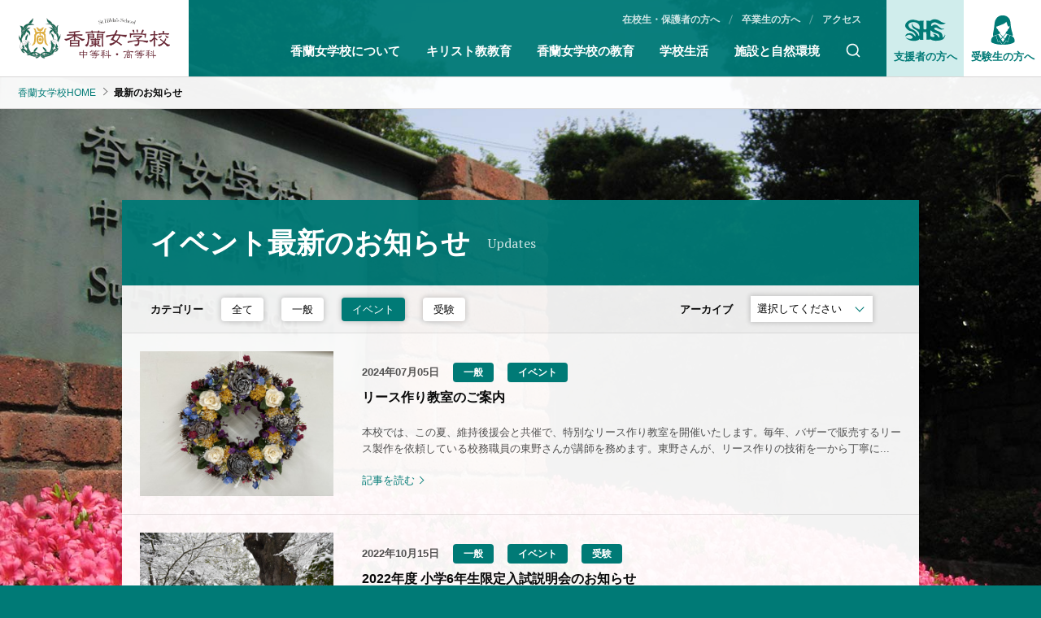

--- FILE ---
content_type: text/html; charset=UTF-8
request_url: https://koran.ed.jp/topics?category=event&page=3
body_size: 41377
content:
<!doctype html>
<html lang="ja">
<head>
<meta charset="UTF-8">
<!--[if IE]><meta http-equiv="X-UA-Compatible" content="IE=Edge,chrome=1"><![endif]-->
<meta name="viewport" content="width=device-width,initial-scale=1.0">
<meta name="format-detection" content="telephone=no" />
<title>最新のお知らせ｜香蘭女学校 中等科・高等科 ST. HILDA&#039;S SCHOOL</title>
<meta name="description" content="品川区にある中高一貫教育の香蘭女学校のトピックスです。キリスト教の精神を教育の基盤に置きながら、長年日本人としての心を育む時間を大切にしてきております。" />
<meta name="keywords" content="お知らせ,トピックス,女学校" />
<link rel="shortcut icon" href="/images/common/favicon.ico" />
<link rel="apple-touch-icon" href="/images/common/apple-touch-icon.png" />
<link href="https://fonts.googleapis.com/css?family=PT+Serif&display=swap" rel="stylesheet">
<link href="https://fonts.googleapis.com/css?family=Tangerine&display=swap" rel="stylesheet">
<link rel="stylesheet" href="//cdnjs.cloudflare.com/ajax/libs/photoswipe/4.1.3/photoswipe.min.css">
<link rel="stylesheet" href="//cdnjs.cloudflare.com/ajax/libs/photoswipe/4.1.3/default-skin/default-skin.min.css">
<link rel="stylesheet" href="//unpkg.com/swiper/swiper-bundle.min.css">
<link rel="stylesheet" href="/assets/css/screen.css?v=1745973820" media="all" />
<script src="//code.jquery.com/jquery-3.4.1.min.js" integrity="sha256-CSXorXvZcTkaix6Yvo6HppcZGetbYMGWSFlBw8HfCJo=" crossorigin="anonymous"></script>
<script>
  (function(d) {
    var config = {
      kitId: 'zmc3msh',
      scriptTimeout: 3000,
      async: true
    },
    h=d.documentElement,t=setTimeout(function(){h.className=h.className.replace(/\bwf-loading\b/g,"")+" wf-inactive";},config.scriptTimeout),tk=d.createElement("script"),f=false,s=d.getElementsByTagName("script")[0],a;h.className+=" wf-loading";tk.src='https://use.typekit.net/'+config.kitId+'.js';tk.async=true;tk.onload=tk.onreadystatechange=function(){a=this.readyState;if(f||a&&a!="complete"&&a!="loaded")return;f=true;clearTimeout(t);try{Typekit.load(config)}catch(e){}};s.parentNode.insertBefore(tk,s)
  })(document);
</script>
<!-- ########## Google Analytics ここから ########## -->
<!-- Google tag (gtag.js) GA4 -->
<script async src="https://www.googletagmanager.com/gtag/js?id=G-ZMGJDF4ZQ5"></script>
<script>
  window.dataLayer = window.dataLayer || [];
  function gtag(){dataLayer.push(arguments);}
  gtag('js', new Date());

  gtag('config', 'G-ZMGJDF4ZQ5');
</script>
<!-- Google tag (gtag.js) GA4-->

<script>
  (function(i,s,o,g,r,a,m){i['GoogleAnalyticsObject']=r;i[r]=i[r]||function(){
  (i[r].q=i[r].q||[]).push(arguments)},i[r].l=1*new Date();a=s.createElement(o),
  m=s.getElementsByTagName(o)[0];a.async=1;a.src=g;m.parentNode.insertBefore(a,m)
  })(window,document,'script','https://www.google-analytics.com/analytics.js','ga');

  ga('create', 'UA-105670641-1', 'auto');
  ga('send', 'pageview');
</script>
<!-- ########## Google Analytics ここまで ########## --></head>

<body id="topics" class="index">

	<header id="site-header">
<div class="site-header__logo"><a href="/"><h1 class="site-header__logo--logo"><img src="/images/common/koran-logo.png" alt="香蘭女学校 中等科・高等科 ST. HILDA'S SCHOOL"></h1></a></div>
<label for="shtnv1" class="drawer-menu"></label><input id="shtnv1" class="drawer-input" type="checkbox"><div class="drawer-icon"><span></span><span></span><span></span><span>Menu</span></div>
<div class="site-header__nav">
<div class="site-header__nav--inner">
<ul class="site-header__nav--main">
<li><a href="/about/">香蘭女学校について</a></li>
<li><a href="/christ/">キリスト教教育</a></li>
<li><a href="/education/">香蘭女学校の教育</a></li>
<li><a href="/life/">学校生活 </a></li>
<li><a href="/environment/">施設と自然環境</a></li>
<li><div class="site-header__search"><form action="/search/" method="GET" class="site-header__search-form"><svg class="site-header__search-btn"><use xlink:href="/assets/svg/symbol-defs.svg#icon-search"></use></svg><input type="text" class="site-header__search-field" maxlength="40" size="" name="q" placeholder="検索" value=""></form></div></li>
</ul>
<ul class="site-header__nav--sub">
<li><a href="/admission/">受験生の方へ</a></li>
<li><a href="/students/">在校生・保護者の方へ</a></li>
<li><a href="/graduate/">卒業生の方へ</a></li>
<li><a href="/access/">アクセス</a></li>
<li><a href="/supporter/">支援者の方へ</a></li>
</ul>
</div>
</div>
<label for="shts1" class="search-menu"></label><input id="shts1" class="search-input" type="checkbox"><div class="h-search-icon"><span></span><span></span><svg class="icon icon-search"><use xlink:href="/assets/svg/symbol-defs.svg#icon-search"></use></svg></div>
<div class="mobile-header__search"><form action="/search/" method="GET" class="site-header__search-form"><input type="text" class="site-header__search-field" maxlength="40" size="" name="q" placeholder="検索" value=""><svg class="site-header__search-btn"><use xlink:href="/assets/svg/symbol-defs.svg#icon-search"></use></svg></form></div>
<div class="site-header__nav--target">
<ul class="site-header__target--list">
<li><a href="/admission/">受験生の方へ</a></li>
<li><a href="/access/">アクセス</a></li>
<li><a href="/supporter/">支援者の方へ</a></li>
</ul>
</div>
<div class="site-header__nav--donation"><a href="/supporter/"><svg class="icon icon-logo"><use xlink:href="/assets/svg/symbol-defs.svg#icon-logo_shs_color"></use></svg>支援者の方へ</a></div>
<div class="site-header__nav--admission"><a href="/admission/"><svg class="icon icon-search"><use xlink:href="/assets/svg/symbol-defs.svg#icon-student"></use></svg>受験生の方へ</a></div>
<!-- <div class="bnr-dayori"><a href="https://www.koran.ed.jp/tsukiyamadayori/" target="_blank"><img src="/images/common/bnr-dayori2025.jpg" alt="香蘭女学校 受験生サイト 築山だより"></a></div> -->
</header>

	<nav class="breadcrumb-nav">
	<ol class="breadcrumb-nav__list">
		<li class="home"><a href="/"><span>香蘭女学校HOME</span></a></li>
						<li><b>最新のお知らせ</b></li>
					</ol>
</nav>

	
	<main id="main" class="main">
	<article class="first-view">

<section class="contents-heading container w980">
<h1 class="contents-heading__title">
		<span class="contents-heading__title--category">イベント</span>
	
	
	<span class="contents-heading__title--main">最新のお知らせ</span>
	<span class="contents-heading__title--sub">Updates</span>
</h1>
<div class="contents-heading__filter">
<dl class="contents-heading__filter--list">
<dt>カテゴリー</dt>
<dd><a href="https://koran.ed.jp/topics" >全て</a></dd>
<dd><a  href="https://koran.ed.jp/topics?category=general">一般</a></dd>
<dd><a class=active href="https://koran.ed.jp/topics?category=event">イベント</a></dd>
<dd><a  href="https://koran.ed.jp/topics?category=exams">受験</a></dd>
</dl>

<dl class="contents-heading__filter--list filter-selecter">
<dt>アーカイブ</dt>
<dd>
<select name="artcile-archives" id="archiveList">
<option value="https://koran.ed.jp/topics?category=event">選択してください</option>
<option value="https://koran.ed.jp/topics?category=event">全ての記事</option>
<option value="https://koran.ed.jp/topics?category=event&amp;year=2026&amp;month=1"  >2026年1月</option>
<option value="https://koran.ed.jp/topics?category=event&amp;year=2025&amp;month=12"  >2025年12月</option>
<option value="https://koran.ed.jp/topics?category=event&amp;year=2025&amp;month=10"  >2025年10月</option>
<option value="https://koran.ed.jp/topics?category=event&amp;year=2025&amp;month=9"  >2025年9月</option>
<option value="https://koran.ed.jp/topics?category=event&amp;year=2025&amp;month=8"  >2025年8月</option>
<option value="https://koran.ed.jp/topics?category=event&amp;year=2025&amp;month=7"  >2025年7月</option>
<option value="https://koran.ed.jp/topics?category=event&amp;year=2025&amp;month=6"  >2025年6月</option>
<option value="https://koran.ed.jp/topics?category=event&amp;year=2025&amp;month=5"  >2025年5月</option>
<option value="https://koran.ed.jp/topics?category=event&amp;year=2025&amp;month=4"  >2025年4月</option>
<option value="https://koran.ed.jp/topics?category=event&amp;year=2025&amp;month=3"  >2025年3月</option>
<option value="https://koran.ed.jp/topics?category=event&amp;year=2025&amp;month=2"  >2025年2月</option>
<option value="https://koran.ed.jp/topics?category=event&amp;year=2025&amp;month=1"  >2025年1月</option>
<option value="https://koran.ed.jp/topics?category=event&amp;year=2024&amp;month=12"  >2024年12月</option>
<option value="https://koran.ed.jp/topics?category=event&amp;year=2024&amp;month=11"  >2024年11月</option>
<option value="https://koran.ed.jp/topics?category=event&amp;year=2024&amp;month=10"  >2024年10月</option>
<option value="https://koran.ed.jp/topics?category=event&amp;year=2024&amp;month=9"  >2024年9月</option>
<option value="https://koran.ed.jp/topics?category=event&amp;year=2024&amp;month=8"  >2024年8月</option>
<option value="https://koran.ed.jp/topics?category=event&amp;year=2024&amp;month=7"  >2024年7月</option>
<option value="https://koran.ed.jp/topics?category=event&amp;year=2024&amp;month=6"  >2024年6月</option>
<option value="https://koran.ed.jp/topics?category=event&amp;year=2024&amp;month=5"  >2024年5月</option>
<option value="https://koran.ed.jp/topics?category=event&amp;year=2024&amp;month=4"  >2024年4月</option>
<option value="https://koran.ed.jp/topics?category=event&amp;year=2024&amp;month=3"  >2024年3月</option>
<option value="https://koran.ed.jp/topics?category=event&amp;year=2024&amp;month=2"  >2024年2月</option>
<option value="https://koran.ed.jp/topics?category=event&amp;year=2024&amp;month=1"  >2024年1月</option>
<option value="https://koran.ed.jp/topics?category=event&amp;year=2023&amp;month=12"  >2023年12月</option>
<option value="https://koran.ed.jp/topics?category=event&amp;year=2023&amp;month=11"  >2023年11月</option>
<option value="https://koran.ed.jp/topics?category=event&amp;year=2023&amp;month=10"  >2023年10月</option>
<option value="https://koran.ed.jp/topics?category=event&amp;year=2023&amp;month=9"  >2023年9月</option>
<option value="https://koran.ed.jp/topics?category=event&amp;year=2023&amp;month=8"  >2023年8月</option>
<option value="https://koran.ed.jp/topics?category=event&amp;year=2023&amp;month=7"  >2023年7月</option>
<option value="https://koran.ed.jp/topics?category=event&amp;year=2023&amp;month=6"  >2023年6月</option>
<option value="https://koran.ed.jp/topics?category=event&amp;year=2023&amp;month=5"  >2023年5月</option>
<option value="https://koran.ed.jp/topics?category=event&amp;year=2023&amp;month=4"  >2023年4月</option>
<option value="https://koran.ed.jp/topics?category=event&amp;year=2023&amp;month=3"  >2023年3月</option>
<option value="https://koran.ed.jp/topics?category=event&amp;year=2023&amp;month=2"  >2023年2月</option>
<option value="https://koran.ed.jp/topics?category=event&amp;year=2023&amp;month=1"  >2023年1月</option>
<option value="https://koran.ed.jp/topics?category=event&amp;year=2022&amp;month=12"  >2022年12月</option>
<option value="https://koran.ed.jp/topics?category=event&amp;year=2022&amp;month=11"  >2022年11月</option>
<option value="https://koran.ed.jp/topics?category=event&amp;year=2022&amp;month=10"  >2022年10月</option>
<option value="https://koran.ed.jp/topics?category=event&amp;year=2022&amp;month=9"  >2022年9月</option>
<option value="https://koran.ed.jp/topics?category=event&amp;year=2022&amp;month=8"  >2022年8月</option>
<option value="https://koran.ed.jp/topics?category=event&amp;year=2022&amp;month=7"  >2022年7月</option>
<option value="https://koran.ed.jp/topics?category=event&amp;year=2022&amp;month=6"  >2022年6月</option>
<option value="https://koran.ed.jp/topics?category=event&amp;year=2022&amp;month=5"  >2022年5月</option>
<option value="https://koran.ed.jp/topics?category=event&amp;year=2022&amp;month=4"  >2022年4月</option>
<option value="https://koran.ed.jp/topics?category=event&amp;year=2022&amp;month=3"  >2022年3月</option>
<option value="https://koran.ed.jp/topics?category=event&amp;year=2022&amp;month=2"  >2022年2月</option>
<option value="https://koran.ed.jp/topics?category=event&amp;year=2022&amp;month=1"  >2022年1月</option>
<option value="https://koran.ed.jp/topics?category=event&amp;year=2021&amp;month=12"  >2021年12月</option>
<option value="https://koran.ed.jp/topics?category=event&amp;year=2021&amp;month=11"  >2021年11月</option>
<option value="https://koran.ed.jp/topics?category=event&amp;year=2021&amp;month=10"  >2021年10月</option>
<option value="https://koran.ed.jp/topics?category=event&amp;year=2021&amp;month=9"  >2021年9月</option>
<option value="https://koran.ed.jp/topics?category=event&amp;year=2021&amp;month=8"  >2021年8月</option>
<option value="https://koran.ed.jp/topics?category=event&amp;year=2021&amp;month=7"  >2021年7月</option>
<option value="https://koran.ed.jp/topics?category=event&amp;year=2021&amp;month=6"  >2021年6月</option>
<option value="https://koran.ed.jp/topics?category=event&amp;year=2021&amp;month=5"  >2021年5月</option>
<option value="https://koran.ed.jp/topics?category=event&amp;year=2021&amp;month=4"  >2021年4月</option>
<option value="https://koran.ed.jp/topics?category=event&amp;year=2021&amp;month=3"  >2021年3月</option>
<option value="https://koran.ed.jp/topics?category=event&amp;year=2021&amp;month=2"  >2021年2月</option>
<option value="https://koran.ed.jp/topics?category=event&amp;year=2021&amp;month=1"  >2021年1月</option>
<option value="https://koran.ed.jp/topics?category=event&amp;year=2020&amp;month=12"  >2020年12月</option>
<option value="https://koran.ed.jp/topics?category=event&amp;year=2020&amp;month=11"  >2020年11月</option>
<option value="https://koran.ed.jp/topics?category=event&amp;year=2020&amp;month=10"  >2020年10月</option>
<option value="https://koran.ed.jp/topics?category=event&amp;year=2020&amp;month=9"  >2020年9月</option>
<option value="https://koran.ed.jp/topics?category=event&amp;year=2020&amp;month=8"  >2020年8月</option>
<option value="https://koran.ed.jp/topics?category=event&amp;year=2020&amp;month=7"  >2020年7月</option>
<option value="https://koran.ed.jp/topics?category=event&amp;year=2020&amp;month=6"  >2020年6月</option>
<option value="https://koran.ed.jp/topics?category=event&amp;year=2020&amp;month=5"  >2020年5月</option>
<option value="https://koran.ed.jp/topics?category=event&amp;year=2020&amp;month=4"  >2020年4月</option>
<option value="https://koran.ed.jp/topics?category=event&amp;year=2020&amp;month=3"  >2020年3月</option>
<option value="https://koran.ed.jp/topics?category=event&amp;year=2020&amp;month=2"  >2020年2月</option>
<option value="https://koran.ed.jp/topics?category=event&amp;year=2020&amp;month=1"  >2020年1月</option>
<option value="https://koran.ed.jp/topics?category=event&amp;year=2019&amp;month=12"  >2019年12月</option>
<option value="https://koran.ed.jp/topics?category=event&amp;year=2019&amp;month=11"  >2019年11月</option>
<option value="https://koran.ed.jp/topics?category=event&amp;year=2019&amp;month=10"  >2019年10月</option>
<option value="https://koran.ed.jp/topics?category=event&amp;year=2019&amp;month=9"  >2019年9月</option>
<option value="https://koran.ed.jp/topics?category=event&amp;year=2019&amp;month=8"  >2019年8月</option>
<option value="https://koran.ed.jp/topics?category=event&amp;year=2019&amp;month=7"  >2019年7月</option>
<option value="https://koran.ed.jp/topics?category=event&amp;year=2019&amp;month=6"  >2019年6月</option>
<option value="https://koran.ed.jp/topics?category=event&amp;year=2019&amp;month=5"  >2019年5月</option>
<option value="https://koran.ed.jp/topics?category=event&amp;year=2019&amp;month=4"  >2019年4月</option>
<option value="https://koran.ed.jp/topics?category=event&amp;year=2019&amp;month=3"  >2019年3月</option>
<option value="https://koran.ed.jp/topics?category=event&amp;year=2019&amp;month=2"  >2019年2月</option>
<option value="https://koran.ed.jp/topics?category=event&amp;year=2019&amp;month=1"  >2019年1月</option>
<option value="https://koran.ed.jp/topics?category=event&amp;year=2018&amp;month=12"  >2018年12月</option>
<option value="https://koran.ed.jp/topics?category=event&amp;year=2018&amp;month=11"  >2018年11月</option>
<option value="https://koran.ed.jp/topics?category=event&amp;year=2018&amp;month=10"  >2018年10月</option>
<option value="https://koran.ed.jp/topics?category=event&amp;year=2018&amp;month=9"  >2018年9月</option>
<option value="https://koran.ed.jp/topics?category=event&amp;year=2018&amp;month=8"  >2018年8月</option>
<option value="https://koran.ed.jp/topics?category=event&amp;year=2018&amp;month=7"  >2018年7月</option>
<option value="https://koran.ed.jp/topics?category=event&amp;year=2018&amp;month=6"  >2018年6月</option>
<option value="https://koran.ed.jp/topics?category=event&amp;year=2018&amp;month=5"  >2018年5月</option>
<option value="https://koran.ed.jp/topics?category=event&amp;year=2018&amp;month=4"  >2018年4月</option>
<option value="https://koran.ed.jp/topics?category=event&amp;year=2018&amp;month=3"  >2018年3月</option>
<option value="https://koran.ed.jp/topics?category=event&amp;year=2018&amp;month=2"  >2018年2月</option>
<option value="https://koran.ed.jp/topics?category=event&amp;year=2018&amp;month=1"  >2018年1月</option>
<option value="https://koran.ed.jp/topics?category=event&amp;year=2017&amp;month=12"  >2017年12月</option>
<option value="https://koran.ed.jp/topics?category=event&amp;year=2017&amp;month=11"  >2017年11月</option>
<option value="https://koran.ed.jp/topics?category=event&amp;year=2017&amp;month=10"  >2017年10月</option>
<option value="https://koran.ed.jp/topics?category=event&amp;year=2017&amp;month=9"  >2017年9月</option>
<option value="https://koran.ed.jp/topics?category=event&amp;year=2017&amp;month=8"  >2017年8月</option>
<option value="https://koran.ed.jp/topics?category=event&amp;year=2017&amp;month=7"  >2017年7月</option>
<option value="https://koran.ed.jp/topics?category=event&amp;year=2017&amp;month=6"  >2017年6月</option>
<option value="https://koran.ed.jp/topics?category=event&amp;year=2017&amp;month=5"  >2017年5月</option>
<option value="https://koran.ed.jp/topics?category=event&amp;year=2017&amp;month=4"  >2017年4月</option>
<option value="https://koran.ed.jp/topics?category=event&amp;year=2017&amp;month=3"  >2017年3月</option>
<option value="https://koran.ed.jp/topics?category=event&amp;year=2017&amp;month=2"  >2017年2月</option>
<option value="https://koran.ed.jp/topics?category=event&amp;year=2017&amp;month=1"  >2017年1月</option>
<option value="https://koran.ed.jp/topics?category=event&amp;year=2016&amp;month=12"  >2016年12月</option>
<option value="https://koran.ed.jp/topics?category=event&amp;year=2016&amp;month=11"  >2016年11月</option>
<option value="https://koran.ed.jp/topics?category=event&amp;year=2016&amp;month=10"  >2016年10月</option>
<option value="https://koran.ed.jp/topics?category=event&amp;year=2016&amp;month=9"  >2016年9月</option>
<option value="https://koran.ed.jp/topics?category=event&amp;year=2016&amp;month=8"  >2016年8月</option>
<option value="https://koran.ed.jp/topics?category=event&amp;year=2016&amp;month=7"  >2016年7月</option>
<option value="https://koran.ed.jp/topics?category=event&amp;year=2016&amp;month=6"  >2016年6月</option>
<option value="https://koran.ed.jp/topics?category=event&amp;year=2016&amp;month=5"  >2016年5月</option>
<option value="https://koran.ed.jp/topics?category=event&amp;year=2016&amp;month=4"  >2016年4月</option>
<option value="https://koran.ed.jp/topics?category=event&amp;year=2016&amp;month=3"  >2016年3月</option>
<option value="https://koran.ed.jp/topics?category=event&amp;year=2016&amp;month=2"  >2016年2月</option>
<option value="https://koran.ed.jp/topics?category=event&amp;year=2016&amp;month=1"  >2016年1月</option>
<option value="https://koran.ed.jp/topics?category=event&amp;year=2015&amp;month=12"  >2015年12月</option>
<option value="https://koran.ed.jp/topics?category=event&amp;year=2015&amp;month=11"  >2015年11月</option>
<option value="https://koran.ed.jp/topics?category=event&amp;year=2015&amp;month=10"  >2015年10月</option>
<option value="https://koran.ed.jp/topics?category=event&amp;year=2015&amp;month=9"  >2015年9月</option>
<option value="https://koran.ed.jp/topics?category=event&amp;year=2015&amp;month=8"  >2015年8月</option>
<option value="https://koran.ed.jp/topics?category=event&amp;year=2015&amp;month=7"  >2015年7月</option>
</select></dd>
</dl>
</div>
</section>


<section class="topics-article container w980">
<ul class="topics-article__list">
			<li>
			<a href="https://koran.ed.jp/topics/1519">
				<figure class="thumb">
											<img src="/uploads/images/news/images/136026872466878de659592144825938-272x204.jpg" alt="" />
										</figure>
				<div class="column">
					<time class="topics-article__list--update">2024年07月05日</time>
																	<p class="topics-article__list--tag">
							<span class="">一般</span>
						</p>
												<p class="topics-article__list--tag">
							<span class="">イベント</span>
						</p>
																<h2 class="topics-article__list--title">リース作り教室のご案内</h2>
					<p class="topics-article__list--copy">本校では、この夏、維持後援会と共催で、特別なリース作り教室を開催いたします。毎年、バザーで販売するリース製作を依頼している校務職員の東野さんが講師を務めます。東野さんが、リース作りの技術を一から丁寧に...</p>
					<p class="topics-article__list--more">記事を読む</p>
				</div>
			</a>
		</li>
			<li>
			<a href="https://koran.ed.jp/topics/1443">
				<figure class="thumb">
											<img src="/uploads/images/news/images/1841007588634a51349fed9189786242-272x204.JPG" alt="" />
										</figure>
				<div class="column">
					<time class="topics-article__list--update">2022年10月15日</time>
																	<p class="topics-article__list--tag">
							<span class="">一般</span>
						</p>
												<p class="topics-article__list--tag">
							<span class="">イベント</span>
						</p>
												<p class="topics-article__list--tag">
							<span class="">受験</span>
						</p>
																<h2 class="topics-article__list--title">2022年度 小学6年生限定入試説明会のお知らせ</h2>
					<p class="topics-article__list--copy">2022年度 入試説明会（小学6年生限定）を下記の日程で開催いたします。 〇 日時 　　 　　12月17日(土) 10:00、14:00 開始予定 （同一内容となります） 〇 申込期間  　　10月2...</p>
					<p class="topics-article__list--more">記事を読む</p>
				</div>
			</a>
		</li>
			<li>
			<a href="https://koran.ed.jp/topics/1442">
				<figure class="thumb">
											<img src="/uploads/images/news/images/328727518634a52249b378258859590-272x204.JPG" alt="" />
										</figure>
				<div class="column">
					<time class="topics-article__list--update">2022年10月15日</time>
																	<p class="topics-article__list--tag">
							<span class="">受験</span>
						</p>
												<p class="topics-article__list--tag">
							<span class="">一般</span>
						</p>
												<p class="topics-article__list--tag">
							<span class="">イベント</span>
						</p>
																<h2 class="topics-article__list--title">2022年度 第3回学校説明会のお知らせ</h2>
					<p class="topics-article__list--copy">2022年度 第3回学校説明会を下記の日程で開催いたします。 〇 日時　　 &nbsp; &nbsp;11月11日(金) 10:00 開始予定  〇 申込期間　10月27日(木) 12:00 （小6）...</p>
					<p class="topics-article__list--more">記事を読む</p>
				</div>
			</a>
		</li>
			<li>
			<a href="https://koran.ed.jp/topics/1439">
				<figure class="thumb">
											<img src="/uploads/images/news/images/21172124936323e57798863040845360-272x204.jpg" alt="" />
										</figure>
				<div class="column">
					<time class="topics-article__list--update">2022年09月16日</time>
																	<p class="topics-article__list--tag">
							<span class="">イベント</span>
						</p>
																<h2 class="topics-article__list--title">【校友生】2022年度第50回ヒルダ祭のお知らせ（続報）</h2>
					<p class="topics-article__list--copy">校友生の皆様  　先日お知らせいたしました、今年度のヒルダ祭の申し込みフォームについてご連絡いたします。  　お申し込み期間は、9月16日(金) 12:00 ～ 9月20日(火) 16:00となってお...</p>
					<p class="topics-article__list--more">記事を読む</p>
				</div>
			</a>
		</li>
			<li>
			<a href="https://koran.ed.jp/topics/1438">
				<figure class="thumb">
											<img src="/uploads/images/news/images/3415380826322b79b258da302983731-272x204.jpg" alt="" />
										</figure>
				<div class="column">
					<time class="topics-article__list--update">2022年09月15日</time>
																	<p class="topics-article__list--tag">
							<span class="">イベント</span>
						</p>
																<h2 class="topics-article__list--title">【校友生】2022年度第50回ヒルダ祭のお知らせ</h2>
					<p class="topics-article__list--copy">秋の気配が色濃く薫る好い季節となってまいりましたが、校友生の皆様におかれましては、いかがお過ごしでしょうか。  来る10月1日(土)・2日(日)で開催を予定しておりますヒルダ祭は、今年第50回を迎える...</p>
					<p class="topics-article__list--more">記事を読む</p>
				</div>
			</a>
		</li>
	</ul>
</section>

<aside class="article-pagenation container w980">
<ul class="article-pagenation__list">

                    <li class="article-pagenation__list--prev"><a href="https://koran.ed.jp/topics?category=event&amp;page=2"><span>prev</span></a></li>
        


        
                        <li><a href="https://koran.ed.jp/topics?category=event&amp;page=1">1</a></li>
            
        
                        <li><a href="https://koran.ed.jp/topics?category=event&amp;page=2">2</a></li>
            
        
                        <li><b>3</b></li>
            
        
                        <li><a href="https://koran.ed.jp/topics?category=event&amp;page=4">4</a></li>
            
        
                        <li><a href="https://koran.ed.jp/topics?category=event&amp;page=5">5</a></li>
            
        


                <li class="article-pagenation__list--next"><a href="https://koran.ed.jp/topics?category=event&amp;page=4"><span>next</span></a></li>
            </ul>

</aside>



</article>

	</main>
	

	<section class="related-bnr">
<div class="container w980">
<ul class="basic-contents__grid--list list-full grid-2 sp-grid-2 w-gutter">
<li><a href="/tsukiyamadayori/" target="_blank"><figure class="basic-contents__img"><img src="/images/common/related-bnr/tsukiyamadayori.jpg" alt=""></figure></a></li>
<li><a href="/images/common/sketch.pdf" target="_blank"><figure class="basic-contents__img"><img src="/images/common/related-bnr/sketch.jpg" alt="日々のスケッチ"></figure></a></li>
</ul>
<ul class="basic-contents__grid--list list-full grid-2 sp-grid-2 w-gutter">
<li><a href="/digitalbook/2025/index.html" target="_blank"><figure class="basic-contents__img"><img src="/images/common/related-bnr/digi_banner750_291_pc.jpg" alt="香蘭女学校 学校案内 2025 デジタルパンフレット PC用はこちら"></figure></a></li>
<li><a href="/digitalbook/kouran_2025_SP.pdf" target="_blank"><figure class="basic-contents__img"><img src="/images/common/related-bnr/digi_banner750_291_sp.jpg" alt="香蘭女学校 学校案内 2025 デジタルパンフレット スマートフォン用はこちら"></figure></a></li>
</ul>
<ul class="basic-contents__grid--list list-full grid-4 sp-grid-2 w-gutter">
<li><a href="https://christianschools.jp/" target="_blank"><figure class="basic-contents__img"><img src="/images/common/related-bnr/bnr_250618.jpg" alt="キリスト教学校フェア"></figure></a></li>
<li><a href="http://www.nskk.org/tokyo/" target="_blank"><figure class="basic-contents__img"><img src="/images/common/related-bnr/26e65d818d81e0dc0946dedbeb3ca39b.gif" alt=""></figure></a></li>
<li><a href="https://www.k-doumei.or.jp/" target="_blank"><figure class="basic-contents__img"><img src="/images/common/related-bnr/domei-mark-20191210120446.jpg" alt=""></figure></a></li>
<li><a href="https://www.rikkyo.co.uk/" target="_blank"><figure class="basic-contents__img"><img src="/images/common/related-bnr/rikkyo.png" alt=""></figure></a></li>
<li><a href="https://www.facebook.com/%E9%A6%99%E8%98%AD%E5%A5%B3%E5%AD%A6%E6%A0%A1%E5%85%A5%E8%A9%A6%E5%BA%83%E5%A0%B1%E5%AE%A4-2287424448213590/" target="_blank"><figure class="basic-contents__img"><img src="/images/common/related-bnr/1c32473358ba9fba9c595868ce04f912-20190605101438.png" alt=""></figure></a></li>
<li><a href="https://www.facebook.com/%E9%A6%99%E8%98%AD%E5%A5%B3%E5%AD%A6%E6%A0%A1%E5%AD%A6%E6%A0%A1%E5%8F%B2%E8%B3%87%E6%96%99%E5%AE%A4-2276778235929101/" target="_blank"><figure class="basic-contents__img"><img src="/images/common/related-bnr/FB-1-20190605102025.jpg" alt=""></figure></a></li>
<li><a href="https://www.instagram.com/shs_koran1888/" target="_blank"><figure class="basic-contents__img"><img src="/images/common/related-bnr/bnr-instagram.jpg" alt=""></figure></a></li>
<li><a href="https://line.me/R/ti/p/%40738igxpj" target="_blank"><figure class="basic-contents__img"><img src="/images/common/related-bnr/bnr-line.jpg" alt=""></figure></a></li>
</ul>
</div>
</section>	<nav class="breadcrumb-nav">
	<ol class="breadcrumb-nav__list">
		<li class="home"><a href="/"><span>香蘭女学校HOME</span></a></li>
						<li><b>最新のお知らせ</b></li>
					</ol>
</nav>
	<footer id="site-footer">
<div class="site-footer__container">
<div class="site-footer__prof">
<h1 class="site-footer__prof--logo"><a href="/"><img src="/images/common/koran-logo_light.png" alt="香蘭女学校 中等科・高等科 ST. HILDA'S SCHOOL"></a></h1>
<p class="site-footer__prof--address">〒142-0064東京都品川区旗の台6丁目22番21号<br>
Tel：03-3786-1136</p>
</div>
<div class="site-footer__nav">
<div class="site-footer__nav--col">
<h2 class="site-nav__link--main"><a href="/about">香蘭女学校について</a></h2><label for="sftnv1" class="drop-menu"></label><input id="sftnv1" class="drop-input" type="checkbox"><div class="drop-icon"><span></span></div>
<ul class="site-nav__link--menu">
<li class="site-nav__link--sub"><a href="/about/message">校長メッセージ</a></li>
<li class="site-nav__link--sub"><a href="/about/history">香蘭女学校の歩み</a></li>
</ul>
</div>
<div class="site-footer__nav--col">
<h2 class="site-nav__link--main"><a href="/christ">キリスト教教育</a></h2><label for="sftnv2" class="drop-menu"></label><input id="sftnv2" class="drop-input" type="checkbox"><div class="drop-icon"><span></span></div>
<ul class="site-nav__link--menu">
<li class="site-nav__link--sub"><a href="/christ/chaplainmessage">チャプレンメッセージ</a></li>
<li class="site-nav__link--sub"><a href="/christ/worship">礼拝</a></li>
<li class="site-nav__link--sub"><a href="/christ/education">キリスト教教育</a></li>
<li class="site-nav__link--sub"><a href="/christ/volunteer">奉仕活動</a></li>
</ul>
</div>
<div class="site-footer__nav--col">
<h2 class="site-nav__link--main"><a href="/education">香蘭女学校の教育</a></h2><label for="sftnv3" class="drop-menu"></label><input id="sftnv3" class="drop-input" type="checkbox"><div class="drop-icon"><span></span></div>
<ul class="site-nav__link--menu">
<li class="site-nav__link--sub"><a href="/education/schooling">香蘭女学校の教育</a></li>
<li class="site-nav__link--sub"><a href="/education/feature">特色ある教育</a></li>
<li class="site-nav__link--sub"><a href="/education/subject">教科教育</a></li>
<li class="site-nav__link--sub"><a href="/education/curriculum">カリキュラム</a></li>
<li class="site-nav__link--sub"><a href="/education/support">学習サポート体制</a></li>
<li class="site-nav__link--sub"><a href="/education/graduate">進路と卒業生の声</a></li>
</ul>
</div>
<div class="site-footer__nav--col">
<h2 class="site-nav__link--main"><a href="/life">学校生活</a></h2><label for="sftnv4" class="drop-menu"></label><input id="sftnv4" class="drop-input" type="checkbox"><div class="drop-icon"><span></span></div>
<ul class="site-nav__link--menu">
<li class="site-nav__link--sub"><a href="/life/day">香蘭生の1日</a></li>
<li class="site-nav__link--sub"><a href="/life/student">生徒会活動</a></li>
<li class="site-nav__link--sub"><a href="/life/club">部活動紹介</a></li>
<li class="site-nav__link--sub"><a href="/life/uniform">制服</a></li>
<li class="site-nav__link--sub"><a href="/life/care">サポート体制・安全対策</a></li>
</ul>
</div>
<div class="site-footer__nav--col">
<h2 class="site-nav__link--main"><a href="/environment">施設と自然環境</a></h2><label for="sftnv5" class="drop-menu"></label><input id="sftnv5" class="drop-input" type="checkbox"><div class="drop-icon"><span></span></div>
<ul class="site-nav__link--menu">
<li class="site-nav__link--sub"><a href="/environment/institution">施設案内</a></li>
<li class="site-nav__link--sub"><a href="/environment/seasons">香蘭女学校の四季</a></li>
</ul>
</div>
<div class="site-footer__nav--col">
<h2 class="site-nav__link--main"><a href="/admission">受験生の方へ</a></h2><label for="sftnv6" class="drop-menu"></label><input id="sftnv6" class="drop-input" type="checkbox"><div class="drop-icon"><span></span></div>
<ul class="site-nav__link--menu">
<li class="site-nav__link--sub"><a href="/admission/exam-topics">中学受験TOPICS</a></li>
<li class="site-nav__link--sub"><a href="/admission/briefing">学校説明会・公開行事</a></li>
<li class="site-nav__link--sub"><a href="/admission/exam">入試情報</a></li>
<li class="site-nav__link--sub"><a href="/admission/result">中等科入試結果</a></li>
<li class="site-nav__link--sub"><a href="/admission/faq">入試Q＆A</a></li>
<!-- <li class="site-nav__link--sub"><a href="/admission/form">資料請求</a></li> -->
<li class="site-nav__link--sub"><a href="https://mirai-compass.net/usr/koranj/common/login.jsf" target="_blank">出願ページ</a></li>
</ul>
</div>
<div class="site-footer__nav--col">
<h2 class="site-nav__link--main"><a href="/students">在校生・保護者の方へ</a></h2><label for="sftnv7" class="drop-menu"></label><input id="sftnv7" class="drop-input" type="checkbox"><div class="drop-icon"><span></span></div>
<ul class="site-nav__link--menu">
<li class="site-nav__link--sub"><a href="/students/topics">学校からのお知らせ</a></li>
<li class="site-nav__link--sub"><a href="/students/parents">紫苑の会からのお知らせ</a></li>
<li class="site-nav__link--sub"><a href="/students/certificates">証明書の発行</a></li>
</ul>
</div>
<div class="site-footer__nav--col">
<h2 class="site-nav__link--main"><a href="/graduate">卒業生の方へ</a></h2><label for="sftnv8" class="drop-menu"></label><input id="sftnv8" class="drop-input" type="checkbox"><div class="drop-icon"><span></span></div>
<ul class="site-nav__link--menu">
<li class="site-nav__link--sub"><a href="/graduate/topics">学校からのお知らせ</a></li>
<li class="site-nav__link--sub"><a href="/graduate/alumni">校友会からのお知らせ</a></li>
<li class="site-nav__link--sub"><a href="/graduate/certificates">証明書の発行</a></li>
</ul>
</div>
<div class="site-footer__nav--col">
<h2 class="site-nav__link--main"><a href="/supporter">支援者の方へ</a></h2><label for="sftnv9" class="drop-menu"></label><input id="sftnv9" class="drop-input" type="checkbox"><div class="drop-icon"><span></span></div>
<ul class="site-nav__link--menu">
<li class="site-nav__link--sub"><a href="/supporter/preservation">お知らせ</a></li>
<li class="site-nav__link--sub"><a href="/supporter/donation">寄附について</a></li>
<li class="site-nav__link--sub"><a href="/supporter/ijikoenkai">香蘭女学校維持後援会</a></li>
</ul>
</div>
<div class="site-footer__nav--col">
<h2 class="site-nav__link--main"><a href="/topics">最新のお知らせ</a></h2>
<h2 class="site-nav__link--main"><a href="/news">お知らせ</a></h2>
</div>
<div class="site-footer__nav--col">
<h2 class="site-nav__link--main"><a href="/access">アクセス</a></h2>
</div>
<div class="site-footer__nav--col">
<h2 class="site-nav__link--main"><a href="/contact">お問い合わせ</a></h2>
<h2 class="site-nav__link--main"><a href="/recruit">教職員採用</a></h2>
</div>
</div>
<ul class="site-footer__nav--sub">
<li class="site-nav__link--sub"><a href="/privacy">プライバシーポリシー</a></li>
<li class="site-nav__link--sub"><a href="/siteuse">当サイトのご利用について</a></li>
<li class="site-nav__link--sub"><a href="/sitemap">サイトマップ</a></li>
</ul>
<div class="site-footer__sns">
<a href="https://www.facebook.com/%E9%A6%99%E8%98%AD%E5%A5%B3%E5%AD%A6%E6%A0%A1%E5%85%A5%E8%A9%A6%E5%BA%83%E5%A0%B1%E5%AE%A4-2287424448213590/" target="_blank" class="facebook-bnr"><svg class="icon icon-facebook"><use xlink:href="/assets/svg/symbol-defs.svg#icon-facebook"></use></svg>公式facebook</a>
<a href="https://www.instagram.com/shs_koran1888/" target="_blank" class="instagram-bnr"><svg class="icon icon-instagram"><use xlink:href="/assets/svg/symbol-defs.svg#icon-instagram"></use></svg>公式instagram</a>
<a href="https://line.me/R/ti/p/%40738igxpj" target="_blank" class="line-bnr"><svg class="icon icon-line"><use xlink:href="/assets/svg/symbol-defs.svg#icon-line"></use></svg>公式LINE</a>
</div>
<p class="site-footer__copyright">Copyright © St.Hilda's School All Rights Reserved.</p>
</div>
</footer>

<div class="pagetop"><a href="#site-header"><svg class="icon-keyboard_arrow_left"><use xlink:href="/assets/svg/symbol-defs.svg#icon-keyboard_arrow_left"></use></svg></a></div>
	<div class="pswp" tabindex="-1" role="dialog" aria-hidden="true">

  <!-- Background of PhotoSwipe. 
      It's a separate element, as animating opacity is faster than rgba(). -->
  <div class="pswp__bg"></div>

  <!-- Slides wrapper with overflow:hidden. -->
  <div class="pswp__scroll-wrap">

    <!-- Container that holds slides. PhotoSwipe keeps only 3 slides in DOM to save memory. -->
    <!-- don't modify these 3 pswp__item elements, data is added later on. -->
    <div class="pswp__container">
      <div class="pswp__item"></div>
      <div class="pswp__item"></div>
      <div class="pswp__item"></div>
    </div>

    <!-- Default (PhotoSwipeUI_Default) interface on top of sliding area. Can be changed. -->
    <div class="pswp__ui pswp__ui--hidden">

      <div class="pswp__top-bar">

        <!--  Controls are self-explanatory. Order can be changed. -->

        <div class="pswp__counter"></div>

        <button class="pswp__button pswp__button--close" title="Close (Esc)"></button>

        <button class="pswp__button pswp__button--share" title="Share"></button>

        <button class="pswp__button pswp__button--fs" title="Toggle fullscreen"></button>

        <button class="pswp__button pswp__button--zoom" title="Zoom in/out"></button>

        <!-- Preloader demo https://codepen.io/dimsemenov/pen/yyBWoR -->
        <!-- element will get class pswp__preloader--active when preloader is running -->
        <div class="pswp__preloader">
          <div class="pswp__preloader__icn">
            <div class="pswp__preloader__cut">
              <div class="pswp__preloader__donut"></div>
            </div>
          </div>
        </div>
      </div>

      <div class="pswp__share-modal pswp__share-modal--hidden pswp__single-tap">
        <div class="pswp__share-tooltip"></div>
      </div>

      <button class="pswp__button pswp__button--arrow--left" title="Previous (arrow left)">
      </button>

      <button class="pswp__button pswp__button--arrow--right" title="Next (arrow right)">
      </button>

      <div class="pswp__caption">
        <div class="pswp__caption__center"></div>
      </div>

    </div>

  </div>

</div>	<!-- scripts here -->
<script src="/assets/js/vendor/svgxuse.js"></script>
<script src="/assets/js/vendor/delighters-min.js?v=1587456249"></script>
<script src="/assets/js/vendor/jquery.matchHeight-min.js"></script>
<script src="//cdnjs.cloudflare.com/ajax/libs/photoswipe/4.1.3/photoswipe.min.js"></script>
<script src="//cdnjs.cloudflare.com/ajax/libs/photoswipe/4.1.3/photoswipe-ui-default.min.js"></script>
<script src="/assets/js/vendor/swiper.min.js"></script>
<script src="/assets/js/vendor/swiper-photoswipe.js"></script>
<script src="/assets/js/app-min.js?v=1702020937"></script>



</body>
</html>


--- FILE ---
content_type: text/css
request_url: https://koran.ed.jp/assets/css/screen.css?v=1745973820
body_size: 121441
content:
@charset "UTF-8";
/* =====================================================================
   screen.scss  -  Aggregate entry point
====================================================================== */
/* Reset & base */
html, body, div, span, applet, object, iframe,
h1, h2, h3, h4, h5, h6, p, blockquote, pre,
a, abbr, acronym, address, big, cite, code,
del, dfn, em, img, ins, kbd, q, s, samp,
small, strike, strong, sub, sup, tt, var,
b, u, i, center,
dl, dt, dd, ol, ul, li,
fieldset, form, label, legend,
table, caption, tbody, tfoot, thead, tr, th, td,
article, aside, canvas, details, embed,
figure, figcaption, footer, header, hgroup,
menu, nav, output, ruby, section, summary,
time, mark, audio, video {
  margin: 0;
  padding: 0;
  border: 0;
  font: inherit;
  font-size: 100%;
  vertical-align: baseline;
}

html {
  line-height: 1;
}

ol, ul {
  list-style: none;
}

table {
  border-collapse: collapse;
  border-spacing: 0;
}

caption, th, td {
  text-align: left;
  font-weight: normal;
  vertical-align: middle;
}

q, blockquote {
  quotes: none;
}

q:before, q:after, blockquote:before, blockquote:after {
  content: "";
  content: none;
}

a img {
  border: none;
}

article, aside, details, figcaption, figure, footer, header, hgroup, main, menu, nav, section, summary {
  display: block;
}

/* =====================================================================
   config
===================================================================== */
.font-tj {
  font-size: 2rem !important;
  font-family: "Tangerine", cursive;
}
@media screen and (max-width: 980px) {
  .font-tj {
    font-size: 1.375rem !important;
  }
}

/* =====================================================================
   settings
===================================================================== */
html {
  background-color: #007a76;
  -webkit-font-smoothing: antialiased;
}

body {
  position: relative;
  color: #090909;
  font-family: "Open Sans", "Noto Sans JP", "Droid Sans", "Hiragino Kaku Gothic ProN", "ヒラギノ角ゴ ProN W3", "メイリオ", Meiryo, "ＭＳ Ｐゴシック", sans-serif;
  font-size: 100%;
  -webkit-text-size-adjust: 100%;
}
body:before, body:after {
  content: "";
  display: block;
  width: 100%;
}
body:before {
  height: 94px;
}
@media screen and (max-width: 980px) {
  body:before {
    height: 95px;
  }
}
body:after {
  position: fixed;
  top: 0;
  left: 0;
  z-index: -1;
  height: 100%;
  background: rgb(244, 236, 224);
  background: linear-gradient(90deg, rgb(244, 236, 224) 0%, rgb(244, 236, 224) 50%, rgb(250, 246, 240) 50%, rgb(250, 246, 240) 100%);
}

#main {
  position: relative;
  z-index: 5;
  overflow: hidden;
}

.container {
  margin: 0 auto;
}
@media screen and (max-width: 640px) {
  .container {
    padding-left: 13px;
    padding-right: 13px;
  }
}

.w980 {
  margin: 0 auto;
  max-width: 980px;
}
@media screen and (max-width: 980px) {
  .w980 {
    margin: 0 13px;
  }
}
@media screen and (max-width: 640px) {
  .w980 {
    margin: 0;
  }
}

.w1024 {
  margin: 0 auto;
  max-width: 1024px;
}
@media screen and (max-width: 980px) {
  .w1024 {
    margin: 0 13px;
  }
}
@media screen and (max-width: 640px) {
  .w1024 {
    margin: 0;
  }
}

.w1200 {
  margin: 0 auto;
  max-width: 1200px;
}
@media screen and (max-width: 980px) {
  .w1200 {
    margin: 0 13px;
  }
}
@media screen and (max-width: 640px) {
  .w1200 {
    margin: 0;
  }
}

.container--w1200 {
  padding: 56px 44px 0 44px;
  width: 100%;
  box-sizing: border-box;
  text-align: center;
}
@media screen and (max-width: 640px) {
  .container--w1200 {
    padding: 35px 13px 0 13px;
  }
}

a {
  color: #007a76;
  text-decoration: none;
}

a:hover {
  color: #007a76;
  text-decoration: none;
}

img {
  vertical-align: bottom;
}

b {
  font-weight: bold;
}

.clr {
  margin: 0;
  clear: both;
  border: none;
}

.ovh {
  overflow: hidden;
}

.sp-enter {
  display: none;
}
@media screen and (max-width: 640px) {
  .sp-enter {
    display: block;
  }
}

.pc-enter {
  display: block;
}
@media screen and (max-width: 640px) {
  .pc-enter {
    display: none;
  }
}

.t-note {
  margin-top: 8px !important;
  font-size: 0.75rem !important;
}
@media screen and (max-width: 640px) {
  .t-note {
    font-size: 0.625rem !important;
  }
}

.t-nrw {
  letter-spacing: -0.05rem;
}

.t-center {
  text-align: center;
}

.t-left {
  text-align: left;
}

.t-right {
  text-align: right;
}

.t-block {
  display: block !important;
}

.attention {
  color: #682734;
}

.ff-min {
  font-family: "PT Serif", kozuka-mincho-pro, serif;
}

.youtube {
  height: 0;
  overflow: hidden;
  padding-top: 56.25%;
  position: relative;
}
.youtube iframe {
  position: absolute;
  top: 0;
  left: 0;
  width: 100%;
  height: 100%;
}

.gmap {
  height: 0;
  overflow: hidden;
  padding-top: 81.2967581047%;
  position: relative;
}
.gmap iframe {
  position: absolute;
  top: 0;
  left: 0;
  width: 100%;
  height: 100%;
}

.pagetop {
  position: fixed;
  right: 22px;
  bottom: 22px;
  z-index: 100;
  display: block;
  opacity: 0;
  visibility: hidden;
  transition: all 0.4s;
}
.pagetop.pagetop-show {
  opacity: 0.9;
  visibility: visible;
}
.pagetop a {
  border: 3px solid #fff;
  border-radius: 50%;
  display: flex;
  justify-content: center;
  align-items: center;
  width: 48px;
  height: 48px;
  background-color: #007a76;
  box-shadow: 0px 0px 6px 0px rgba(0, 0, 0, 0.2);
  box-sizing: border-box;
}
@media screen and (max-width: 640px) {
  .pagetop a {
    width: 44px;
    height: 44px;
  }
}
.pagetop svg {
  fill: #fff;
  width: 28px;
  height: 28px;
  transform: rotate(90deg);
}

.pdy56 {
  padding: 56px 0;
}

.mgt56 {
  margin-top: 56px;
}

.mgt35 {
  margin-top: 35px !important;
}

.mgt22 {
  margin-top: 22px !important;
}

.mgt0 {
  margin-top: 0 !important;
}

.no-article {
  margin-top: 35px;
  line-height: 1.6;
  font-size: 0.875rem;
}

.grid-flex {
  display: flex;
}
.grid-flex img {
  width: 100%;
  height: auto;
}

.grid-4 li {
  width: 25%;
}

.grid-3.with-gutter {
  margin-left: -3.8461538462%;
}
@media screen and (max-width: 640px) {
  .grid-3.with-gutter {
    margin-left: 0;
    display: block;
  }
}
.grid-3.with-gutter li {
  margin-left: 3.8461538462%;
  width: 30.7692307692%;
}
@media screen and (max-width: 640px) {
  .grid-3.with-gutter li {
    margin-top: 22px;
    margin-left: 0;
    width: 100%;
  }
}

.grid-center {
  margin: 56px auto 0 auto;
  width: 66.66%;
}
@media screen and (max-width: 640px) {
  .grid-center {
    width: 80%;
  }
}
.grid-center a {
  display: flex;
  flex-wrap: wrap;
}
@media screen and (max-width: 640px) {
  .grid-center a {
    display: block;
  }
}
.grid-center .thumb,
.grid-center .column {
  width: 50%;
}
@media screen and (max-width: 640px) {
  .grid-center .thumb,
  .grid-center .column {
    width: 100%;
  }
}
.grid-center .column {
  background-color: #fff;
}

.btn__arw {
  padding-left: 28px;
  position: relative;
  display: inline-block;
  line-height: 1.5;
  font-size: 0.875rem;
  color: #090909;
  transition: all 0.3s;
}
.btn__arw:before {
  margin-right: 8px;
  border-radius: 22px;
  position: absolute;
  top: 0;
  left: 0;
  content: "";
  display: inline-block;
  width: 22px;
  height: 22px;
  background-color: #007a76;
  transform: rotate(90deg);
  box-shadow: 0px 0px 6px 1px rgba(0, 0, 0, 0.1);
}
.btn__arw:after {
  content: "";
  position: absolute;
  display: inline-block;
  top: 7px;
  left: 6px;
  width: 6px;
  height: 6px;
  border-top: 2px solid #fff;
  border-right: 2px solid #fff;
  -webkit-transform: rotate(45deg);
  transform: rotate(45deg);
}
.btn__arw:hover {
  opacity: 0.8;
}

.btn__arw--border {
  margin-top: 35px;
}
@media screen and (max-width: 640px) {
  .btn__arw--border {
    margin: 35px auto 0 auto;
    text-align: center;
  }
}
.btn__arw--border.btn-some a {
  margin-bottom: 22px;
}
.btn__arw--border.btn-some a:first-of-type {
  margin-right: 22px;
}
.btn__arw--border a {
  padding: 13px 56px 13px 22px;
  border: 2px solid #007a76;
  position: relative;
  display: inline-flex;
  align-items: center;
  justify-content: space-between;
  line-height: 1.4;
  font-size: 0.875rem;
  font-weight: 700;
  color: #007a76;
  transition: 0.2s linear;
}
@media screen and (max-width: 640px) {
  .btn__arw--border a {
    padding: 8px 44px 8px 13px;
    font-size: 0.6875rem;
  }
}
.btn__arw--border a:before, .btn__arw--border a:after {
  position: absolute;
  top: 50%;
  right: 13px;
  content: "";
  display: block;
  transition: 0.2s linear;
}
.btn__arw--border a:before {
  margin-top: -1px;
  width: 22px;
  height: 2px;
  background-color: #007a76;
}
@media screen and (max-width: 640px) {
  .btn__arw--border a:before {
    width: 18px;
  }
}
.btn__arw--border a:after {
  margin-top: -3px;
  width: 4px;
  height: 4px;
  border-top: solid 2px #007a76;
  border-right: solid 2px #007a76;
  -webkit-transform: rotate(45deg);
  transform: rotate(45deg);
}
@media screen and (max-width: 640px) {
  .btn__arw--border a:after {
    margin-top: -2px;
    width: 2px;
    height: 2px;
  }
}
.btn__arw--border a:hover {
  background-color: #007a76;
  color: #fff;
}
.btn__arw--border a:hover:before {
  background-color: #fff;
}
.btn__arw--border a:hover:after {
  border-color: #fff;
}
.btn__arw--border.btn-light a {
  border-color: #fff;
  color: #fff;
}
.btn__arw--border.btn-light a:before {
  background-color: #fff;
}
.btn__arw--border.btn-light a:after {
  border-color: #fff;
}
.btn__arw--border.btn-light a:hover {
  background-color: #fff;
  color: #007a76;
}
.btn__arw--border.btn-light a:hover:before {
  background-color: #007a76;
}
.btn__arw--border.btn-light a:hover:after {
  border-color: #007a76;
}
.btn__arw--border.btn-light.btn-green a {
  background-color: rgba(0, 122, 118, 0.8);
}
.btn__arw--border.btn-light.btn-green a:hover {
  background-color: #fff;
}
.btn__arw--border.btn-back a {
  padding: 13px 22px 13px 56px;
}
@media screen and (max-width: 640px) {
  .btn__arw--border.btn-back a {
    padding: 8px 13px 8px 44px;
  }
}
.btn__arw--border.btn-back a:before, .btn__arw--border.btn-back a:after {
  right: auto;
  left: 13px;
}
.btn__arw--border.btn-back a:after {
  -webkit-transform: rotate(225deg);
  transform: rotate(225deg);
}
.btn__arw--border.btn-center {
  text-align: center;
}

.related-link {
  padding: 8px 13px;
  border: 1px dotted rgba(0, 122, 118, 0.5);
  background-color: #f8f8f8;
  display: inline-flex;
  align-items: center;
}
.related-link:before {
  margin-right: 8px;
  display: inline-block;
  content: url('data:image/svg+xml;utf-8,<svg fill="%23007a76" xmlns="http://www.w3.org/2000/svg" viewBox="0 0 24 24"><title>attachment</title><g><g><path d="M2.016 12.516q0-2.297 1.594-3.914t3.891-1.617h10.5q1.641 0 2.813 1.195t1.172 2.836-1.172 2.813-2.813 1.172h-8.484q-1.031 0-1.781-0.727t-0.75-1.758 0.75-1.781 1.781-0.75h7.5v2.016h-7.594q-0.422 0-0.422 0.492t0.422 0.492h8.578q0.797 0 1.406-0.586t0.609-1.383-0.609-1.406-1.406-0.609h-10.5q-1.453 0-2.484 1.031t-1.031 2.484 1.031 2.461 2.484 1.008h9.516v2.016h-9.516q-2.297 0-3.891-1.594t-1.594-3.891z"/></g></g></svg>');
  width: 22px;
  height: 22px;
}

@media all and (-ms-high-contrast: none) {
  *::-ms-backdrop, .related-link {
    background-image: url(/images/common/icon-attachment.png);
    background-position: 13px 8px;
    background-repeat: no-repeat;
    background-size: 22px auto;
  }
}
.icon-pdf {
  padding: 8px 13px;
  border: 1px dotted rgba(0, 122, 118, 0.5);
  background-color: #f8f8f8;
  display: inline-flex;
  align-items: center;
}
.icon-pdf:before {
  margin-right: 8px;
  display: inline-block;
  content: url('data:image/svg+xml;utf-8,<svg fill="%23007a76" xmlns="http://www.w3.org/2000/svg" viewBox="0 0 24 24"><title>picture_as_pdf</title><g><g><path d="M14.016 11.484v-3h0.984v3h-0.984zM3.984 6v14.016h14.016v1.969h-14.016q-0.797 0-1.383-0.586t-0.586-1.383v-14.016h1.969zM9 9.516v-1.031h0.984v1.031h-0.984zM20.484 8.484v-1.5h-3v6h1.5v-1.969h1.5v-1.5h-1.5v-1.031h1.5zM16.5 11.484v-3q0-0.609-0.422-1.055t-1.078-0.445h-2.484v6h2.484q0.656 0 1.078-0.445t0.422-1.055zM11.484 9.516v-1.031q0-0.609-0.445-1.055t-1.055-0.445h-2.484v6h1.5v-1.969h0.984q0.609 0 1.055-0.445t0.445-1.055zM20.016 2.016q0.797 0 1.383 0.586t0.586 1.383v12q0 0.797-0.586 1.406t-1.383 0.609h-12q-0.797 0-1.406-0.609t-0.609-1.406v-12q0-0.797 0.609-1.383t1.406-0.586h12z"/></g></g></svg>') !important;
  width: 22px;
  height: 22px;
}

@media all and (-ms-high-contrast: none) {
  *::-ms-backdrop, .icon-pdf {
    background-image: url(/images/common/icon-attachment.png);
    background-position: 13px 8px;
    background-repeat: no-repeat;
    background-size: 22px auto;
  }
}
/* Page / component bundles */
/*********************************************************************************
 header
*********************************************************************************/
#site-header {
  position: fixed;
  top: 0;
  z-index: 100;
  display: flex;
  flex-wrap: nowrap;
  width: 100%;
  height: 94px;
  background: rgba(0, 122, 118, 0.95);
  box-sizing: border-box;
  overflow: hidden;
  transition: all 0.2s;
}
@media screen and (max-width: 980px) {
  #site-header {
    padding: 0 11px;
    align-items: center;
    justify-content: space-between;
    height: 56px;
    background: #fff;
    overflow: visible;
  }
}
#site-header.scrolled {
  background: rgba(0, 122, 118, 0.95);
  box-shadow: 0px 2px 6px -1px rgba(0, 0, 0, 0.2);
}
@media screen and (max-width: 980px) {
  #site-header.scrolled {
    background-color: #fff;
    box-shadow: none;
  }
}
#site-header.scrolled .site-header__nav--admission {
  transition: all 0.2s;
}
#site-header.scrolled .site-header__nav--admission a {
  color: #007a76;
}
#site-header.scrolled .site-header__nav--admission svg {
  fill: #007a76;
}
#site-header.scrolled .site-header__nav--target {
  box-shadow: 0px 2px 6px -1px rgba(0, 0, 0, 0.2);
}

.site-header__logo {
  padding: 0 1.8333333333%;
  display: flex;
  align-items: center;
  justify-content: center;
  width: 20.75%;
  height: 100%;
  max-width: 249px;
  background-color: #fff;
  box-sizing: border-box;
}
@media screen and (max-width: 980px) {
  .site-header__logo {
    margin: 0 auto;
    padding: 0;
    width: 125px;
    height: auto;
    order: 2;
  }
}
.site-header__logo img {
  width: 100%;
  height: auto;
}

.mobile-menu__btn,
.mobile-sub__btn {
  display: none;
  flex-wrap: wrap;
  align-items: center;
  width: 48px;
  height: 48px;
  box-sizing: border-box;
}
@media screen and (max-width: 980px) {
  .mobile-menu__btn,
  .mobile-sub__btn {
    display: flex;
  }
}

.mobile-menu__btn {
  padding: 8px;
  justify-content: center;
  order: 1;
}
.mobile-menu__btn span:nth-child(-n+3) {
  margin-bottom: 4px;
  display: block;
  width: 28px;
  height: 2px;
  background-color: #007a76;
}
.mobile-menu__btn span:nth-child(3) {
  margin-right: 8px;
  width: 20px;
}
.mobile-menu__btn span:last-child {
  font-size: 0.6875rem;
  color: #007a76;
}

.mobile-sub__btn {
  padding: 12px;
  order: 3;
  transition: all 0.3s;
}
@media screen and (max-width: 980px) {
  .mobile-sub__btn {
    display: block;
  }
}
.mobile-sub__btn svg {
  width: 22px;
  height: 22px;
  fill: #007a76;
}

.site-header__nav {
  width: 79.25%;
}
@media screen and (max-width: 980px) {
  .site-header__nav {
    position: fixed;
    top: 56px;
    left: 0;
    width: 100%;
    height: 100vh;
    background-color: #007a76;
    opacity: 0;
    visibility: hidden;
  }
}
.site-header__nav--inner {
  display: flex;
  flex-wrap: wrap;
  align-items: center;
  box-sizing: border-box;
}
@media screen and (max-width: 980px) {
  .site-header__nav--inner {
    padding: 0;
    position: absolute;
    top: 0;
    left: 0;
    display: block;
    width: 100%;
  }
}
.site-header__nav--inner .icon-search {
  width: 20px;
  height: 20px;
  fill: #fff;
}
.site-header__nav--main, .site-header__nav--sub {
  margin-right: 3.6666666667%;
  display: flex;
  justify-content: flex-end;
  align-items: center;
  width: 100%;
}
@media screen and (max-width: 980px) {
  .site-header__nav--main, .site-header__nav--sub {
    margin: 0;
    display: block;
  }
}
.site-header__nav--main li,
.site-header__nav--main a, .site-header__nav--sub li,
.site-header__nav--sub a {
  color: #fff;
}
.site-header__nav--main {
  order: 2;
}
@media screen and (max-width: 980px) {
  .site-header__nav--main {
    order: 1;
  }
}
.site-header__nav--main li {
  margin-left: 3.785488959%;
  padding: 22px 0;
  position: relative;
  font-size: 0.9375rem;
  font-weight: bold;
}
@media screen and (max-width: 1200px) {
  .site-header__nav--main li {
    margin-left: 2.3133543638%;
    font-size: 0.875rem;
  }
}
@media screen and (max-width: 980px) {
  .site-header__nav--main li {
    margin-left: 0;
    padding: 0;
    border-top: 1px solid rgba(255, 255, 255, 0.25);
  }
}
.site-header__nav--main li:after {
  position: absolute;
  bottom: -2px;
  content: "";
  display: block;
  width: 100%;
  height: 5px;
  background-color: #dbb553;
  transition: 0.3s linear;
  opacity: 0;
}
.site-header__nav--main li:hover:after {
  opacity: 1;
}
@media screen and (max-width: 980px) {
  .site-header__nav--main li:hover:after {
    opacity: 0;
  }
}
.site-header__nav--main li:last-child {
  position: relative;
}
.site-header__nav--main li:last-child:after {
  display: none;
}
.site-header__nav--main li:last-child:hover .site-header__search-field {
  margin-right: 8px;
  padding: 4px;
  width: 280px;
  opacity: 1;
}
@media screen and (max-width: 980px) {
  .site-header__nav--main li:last-child {
    display: none;
  }
}
.site-header__nav--main li > a {
  position: relative;
}
@media screen and (max-width: 980px) {
  .site-header__nav--main li > a {
    padding: 13px 22px;
    position: static;
    display: flex;
    justify-content: space-between;
    align-items: center;
  }
}
@media screen and (max-width: 980px) {
  .site-header__nav--main li > a:after {
    content: "";
    display: block;
    width: 7px;
    height: 7px;
    border-top: 2px solid #fff;
    border-right: 2px solid #fff;
    -webkit-transform: rotate(45deg);
    transform: rotate(45deg);
  }
}
.site-header__nav--sub {
  margin-top: 18px;
  order: 1;
}
@media screen and (max-width: 980px) {
  .site-header__nav--sub {
    margin-top: 0;
    border-bottom: 1px solid rgba(255, 255, 255, 0.25);
    order: 2;
  }
}
.site-header__nav--sub li {
  display: flex;
  font-size: 0.75rem;
  font-weight: bold;
}
@media screen and (max-width: 980px) {
  .site-header__nav--sub li {
    display: block;
    width: 100%;
    font-size: 0.875rem;
    font-weight: bold;
  }
}
.site-header__nav--sub li:first-child {
  display: none;
}
@media screen and (max-width: 980px) {
  .site-header__nav--sub li:first-child {
    display: block;
  }
}
.site-header__nav--sub li:nth-child(n+3) {
  margin-left: 13px;
}
@media screen and (max-width: 980px) {
  .site-header__nav--sub li:nth-child(n+3) {
    margin-left: 0;
  }
}
.site-header__nav--sub li:nth-child(n+3):before {
  margin-right: 13px;
  content: "";
  display: block;
  width: 1px;
  height: 12px;
  background-color: #fff;
  opacity: 0.4;
  transform: rotate(20deg);
}
@media screen and (max-width: 980px) {
  .site-header__nav--sub li:nth-child(n+3):before {
    display: none;
  }
}
.site-header__nav--sub li:nth-child(n+5) {
  display: none;
}
@media screen and (max-width: 980px) {
  .site-header__nav--sub li:nth-child(n+5) {
    display: block;
  }
}
.site-header__nav--sub li a {
  opacity: 0.8;
  transition: all 0.2s;
}
@media screen and (max-width: 980px) {
  .site-header__nav--sub li a {
    padding: 13px 22px;
    border-top: 1px solid rgba(255, 255, 255, 0.25);
    display: flex;
    justify-content: space-between;
    align-items: center;
  }
}
.site-header__nav--sub li a:hover {
  opacity: 1;
}
@media screen and (max-width: 980px) {
  .site-header__nav--sub li a:after {
    content: "";
    display: block;
    width: 7px;
    height: 7px;
    border-top: 2px solid #fff;
    border-right: 2px solid #fff;
    -webkit-transform: rotate(45deg);
    transform: rotate(45deg);
  }
}

.drawer-menu,
.search-menu {
  display: none;
}
@media screen and (max-width: 980px) {
  .drawer-menu,
  .search-menu {
    position: relative;
    z-index: 100;
    display: block;
    width: 48px;
    height: 48px;
  }
}

.drawer-icon {
  display: none;
}
@media screen and (max-width: 980px) {
  .drawer-icon {
    position: absolute;
    top: 5px;
    left: 13px;
    z-index: 0;
    padding: 8px;
    display: block;
    justify-content: center;
    order: 1;
  }
  .drawer-icon span {
    transition: all 0.2s ease-out;
  }
  .drawer-icon span:nth-child(-n+3) {
    margin-bottom: 4px;
    display: block;
    width: 28px;
    height: 2px;
    background-color: #007a76;
  }
  .drawer-icon span:nth-child(3) {
    margin-right: 8px;
    margin-bottom: 2px;
    width: 20px;
  }
  .drawer-icon span:last-child {
    font-size: 0.6875rem;
    color: #007a76;
  }
}

.drawer-input {
  display: none;
}
@media screen and (max-width: 980px) {
  .drawer-input[type=checkbox] + .drawer-icon + .site-header__nav {
    height: 0;
    transition: all 0.3s ease-out;
  }
  .drawer-input[type=checkbox] + .drawer-icon + .site-header__nav li a {
    opacity: 0;
    line-height: 0;
    transition: all 0.3s ease-out;
  }
  .drawer-input[type=checkbox]:checked + .drawer-icon span:first-child {
    transform: translate(0px, 7px) rotate(45deg);
  }
  .drawer-input[type=checkbox]:checked + .drawer-icon span:nth-child(2) {
    opacity: 0;
  }
  .drawer-input[type=checkbox]:checked + .drawer-icon span:nth-child(3) {
    width: 28px;
    transform: translate(0px, -5px) rotate(135deg);
  }
  .drawer-input[type=checkbox]:checked + .drawer-icon + .site-header__nav {
    height: calc(100% - 56px);
    top: 56px;
    z-index: 100;
    opacity: 1;
    visibility: visible;
    overflow-y: scroll;
  }
  .drawer-input[type=checkbox]:checked + .drawer-icon + .site-header__nav--inner {
    height: 100%;
  }
  .drawer-input[type=checkbox]:checked + .drawer-icon + .site-header__nav li a {
    opacity: 1;
    line-height: 1.8;
  }
}

.search-menu {
  position: absolute;
  right: 11px;
  z-index: 115;
}

.h-search-icon {
  padding: 12px;
  position: relative;
  display: none;
  order: 3;
  transition: all 0.3s;
}
@media screen and (max-width: 980px) {
  .h-search-icon {
    display: block;
  }
}
.h-search-icon .icon-search {
  width: 22px;
  height: 22px;
  fill: #007a76;
}
.h-search-icon span {
  display: block;
  width: 22px;
  height: 2px;
  opacity: 0;
  background-color: #fff;
}
.h-search-icon span:first-child {
  transform: translate(0px, 12px) rotate(45deg);
}
.h-search-icon span:nth-child(2) {
  transform: translate(0px, 10px) rotate(135deg);
}

.search-input {
  display: none;
}
@media screen and (max-width: 980px) {
  .search-input[type=checkbox]:checked + .h-search-icon {
    z-index: 110;
  }
  .search-input[type=checkbox]:checked + .h-search-icon span {
    opacity: 1;
  }
  .search-input[type=checkbox]:checked + .h-search-icon svg {
    opacity: 0;
  }
  .search-input[type=checkbox]:checked + .h-search-icon + .mobile-header__search {
    z-index: 100;
    opacity: 1;
    visibility: visible;
  }
}

.site-header__search {
  transition: all 0.2s;
  box-sizing: border-box;
}
.site-header__search form {
  display: flex;
  justify-content: center;
}

.mobile-header__search {
  position: absolute;
  top: 0;
  left: 0;
  z-index: -1;
  display: none;
  width: 100%;
  height: 56px;
  background-color: #007a76;
  order: 3;
  opacity: 0;
  visibility: hidden;
  transition: all 0.2s ease-out;
  box-sizing: border-box;
}
@media screen and (max-width: 980px) {
  .mobile-header__search {
    padding: 13px 22px;
    display: flex;
    align-items: center;
  }
}
.mobile-header__search .site-header__search-btn {
  margin-right: 8px;
  order: 1;
}
.mobile-header__search form {
  display: flex;
  align-items: center;
  width: 100%;
}
.mobile-header__search .site-header__search-field {
  padding: 4px 8px;
  width: 75%;
  line-height: 1.3;
  opacity: 1;
  order: 2;
}

.site-header__search-btn {
  fill: #fff;
  width: 20px;
  height: 20px;
  order: 2;
}

.site-header__search-field {
  margin-top: -4px;
  padding: 4px;
  border: 3px solid #dbb553;
  border-radius: 4px;
  width: 0;
  opacity: 0;
  height: 28px;
  position: absolute;
  right: 22px;
  background-color: #fff;
  line-height: 1.3;
  font-size: 0.8125rem;
  box-sizing: border-box;
  -webkit-appearance: none;
  -moz-appearance: none;
  appearance: none;
  order: 1;
  transition: all 0.4s ease-out;
}
@media screen and (max-width: 980px) {
  .site-header__search-field {
    margin-top: 0;
    position: static;
    right: auto;
  }
}
@media screen and (max-width: 768px) {
  .site-header__search-field {
    font-size: 1rem;
  }
}

.site-header__nav--admission {
  background-color: rgb(255, 255, 255);
}
.site-header__nav--admission svg {
  width: 36px;
}

.site-header__nav--donation {
  background-color: #d0edec;
}
.site-header__nav--donation svg {
  width: 50px;
}

.site-header__nav--admission,
.site-header__nav--donation {
  width: 112px;
}
@media screen and (max-width: 980px) {
  .site-header__nav--admission,
  .site-header__nav--donation {
    display: none;
  }
}
.site-header__nav--admission a,
.site-header__nav--donation a {
  padding: 13px 5px;
  display: flex;
  flex-wrap: wrap;
  justify-content: center;
  align-content: center;
  height: 100%;
  color: #007a76;
  font-weight: bold;
  font-size: 0.8125rem;
  box-sizing: border-box;
}
@media screen and (max-width: 1200px) {
  .site-header__nav--admission a,
  .site-header__nav--donation a {
    font-size: 12px;
  }
}
.site-header__nav--admission svg,
.site-header__nav--donation svg {
  margin-bottom: 8px;
  fill: #007a76;
  height: 36px;
}

.site-header__nav--target {
  padding: 6px 13px;
  position: fixed;
  top: 56px;
  left: 0;
  display: none;
  width: 100%;
  background-color: rgba(0, 122, 118, 0.9);
  box-sizing: border-box;
}
@media screen and (max-width: 980px) {
  .site-header__nav--target {
    display: block;
  }
}

.site-header__target--list {
  margin-left: -2.1333333333%;
  display: flex;
  box-sizing: border-box;
}
.site-header__target--list li {
  margin-left: 2.1333333333%;
  width: 48.9333333333%;
}
.site-header__target--list li a {
  padding: 6px 6px;
  border: 2px solid rgba(0, 122, 118, 0.3);
  border-radius: 4px;
  display: block;
  background-color: white;
  font-size: 0.6875rem;
  font-weight: bold;
  text-align: center;
  box-sizing: border-box;
}
.site-header__target--list li:first-child a {
  border-color: #dbb553;
}

.bnr-dayori {
  border: 3px solid #3D7C78;
  position: fixed;
  top: 102px;
  right: 8px;
  width: 224px;
}
@media screen and (max-width: 980px) {
  .bnr-dayori {
    width: 200px;
  }
}
@media screen and (max-width: 640px) {
  .bnr-dayori {
    width: 120px;
  }
}
.bnr-dayori img {
  width: 100%;
  height: auto;
}

/*********************************************************************************
 footer
*********************************************************************************/
#site-footer {
  padding-bottom: 35px;
  position: relative;
  z-index: 10;
  background-color: #007a76;
  box-sizing: border-box;
}

.site-footer__container {
  padding: 35px 3.6666666667%;
  display: flex;
  flex-wrap: wrap;
  justify-content: space-between;
  width: 100%;
  box-sizing: border-box;
}
@media screen and (max-width: 640px) {
  .site-footer__container {
    padding: 22px 13px;
  }
}

.site-footer__prof {
  display: flex;
  align-items: center;
  width: 50%;
  order: 1;
}
@media screen and (max-width: 980px) {
  .site-footer__prof {
    flex-wrap: wrap;
    justify-content: center;
    width: 100%;
  }
}

.site-footer__prof--logo {
  width: 205px;
}
@media screen and (max-width: 640px) {
  .site-footer__prof--logo {
    width: 132px;
  }
}
.site-footer__prof--logo img {
  width: 100%;
  height: auto;
}

.site-footer__prof--address {
  margin-left: 35px;
  line-height: 1.8;
  font-size: 0.8125rem;
  color: #fff;
}
@media screen and (max-width: 640px) {
  .site-footer__prof--address {
    margin-top: 13px;
    margin-left: 0;
    width: 100%;
    font-size: 0.75rem;
    text-align: center;
  }
}

.site-footer__sns {
  display: inline-flex;
  align-items: center;
  justify-content: center;
  flex-wrap: wrap;
  order: 2;
}
@media screen and (max-width: 980px) {
  .site-footer__sns {
    margin: 22px auto 0 auto;
    order: 4;
  }
}
.site-footer__sns a {
  margin-left: 13px;
  padding: 13px 18px;
  border: 3px solid rgba(255, 255, 255, 0.5);
  display: flex;
  align-items: center;
  font-size: 0.875rem;
  font-weight: bold;
  transition: all 0.3s;
  color: #fff;
}
.site-footer__sns a:first-child {
  margin-left: 0;
}
@media screen and (max-width: 640px) {
  .site-footer__sns a {
    margin-top: 13px;
    font-size: 0.75rem;
  }
}
.site-footer__sns a svg {
  margin-right: 5px;
  width: 16px;
  height: 16px;
  fill: #fff;
}
.site-footer__sns a:hover {
  border: 3px solid white;
}
.site-footer__sns a.facebook-bnr {
  background-color: #3b5998;
}
.site-footer__sns a.instagram-bnr {
  border-color: #a4b0cd;
  background: rgb(90, 0, 193);
  background: linear-gradient(220deg, rgb(90, 0, 193) 0%, rgb(195, 0, 157) 50%, rgb(232, 0, 40) 100%);
}
.site-footer__sns a.instagram-bnr:hover {
  border-color: #fff;
}
.site-footer__sns a.line-bnr {
  background-color: #00b900;
}

.site-footer__nav {
  margin-left: -3.4722222222%;
  display: flex;
  flex-wrap: wrap;
  width: 100%;
  order: 3;
}
@media screen and (max-width: 640px) {
  .site-footer__nav {
    margin-top: 22px;
    margin-left: 0;
    border-bottom: 1px solid rgba(255, 255, 255, 0.25);
  }
}

.site-footer__nav--col {
  margin-top: 35px;
  margin-left: 3.4722222222%;
  width: 13.1944444444%;
}
@media screen and (max-width: 980px) {
  .site-footer__nav--col {
    width: 29.8611111111%;
  }
}
@media screen and (max-width: 640px) {
  .site-footer__nav--col {
    margin: 0;
    padding: 0;
    border-top: 1px solid rgba(255, 255, 255, 0.25);
    position: relative;
    display: flex;
    flex-wrap: wrap;
    justify-content: space-between;
    width: 100%;
  }
}
.site-footer__nav--col a {
  color: #fff;
}
.site-footer__nav--col .site-nav__link--main:nth-child(n+2) {
  margin-top: 22px;
}
@media screen and (max-width: 640px) {
  .site-footer__nav--col .site-nav__link--main:nth-child(n+2) {
    margin-top: 0;
    border-top: 1px solid rgba(255, 255, 255, 0.25);
  }
}

.site-nav__link--main {
  line-height: 1.4;
  font-size: 0.875rem;
  font-weight: bold;
}
@media screen and (max-width: 640px) {
  .site-nav__link--main {
    width: 100%;
    font-size: 0.75rem;
  }
}
.site-nav__link--main a {
  transition: all 0.3s;
}
@media screen and (max-width: 640px) {
  .site-nav__link--main a {
    padding: 13px;
    display: block;
  }
}

.site-nav__link--sub {
  margin-top: 13px;
  line-height: 1.4;
  font-size: 0.75rem;
  opacity: 0.7;
  transition: all 0.3s;
}
@media screen and (max-width: 640px) {
  .site-nav__link--sub {
    margin-top: 13px;
    font-size: 0.6875rem;
  }
}
.site-nav__link--sub:hover {
  opacity: 1;
}

@media screen and (max-width: 640px) {
  .drop-menu {
    position: absolute;
    top: 0;
    left: 0;
    z-index: 100;
    display: flex;
    justify-content: flex-end;
    width: 100%;
    height: 38px;
  }
}

.drop-icon {
  display: none;
}
@media screen and (max-width: 640px) {
  .drop-icon {
    position: absolute;
    top: 0;
    right: 0;
    z-index: 0;
    display: block;
  }
  .drop-icon span {
    padding-top: 14px;
    display: block;
    width: 28px;
    height: 22px;
    box-sizing: border-box;
  }
  .drop-icon span:before, .drop-icon span:after {
    content: "";
    display: block;
    width: 8px;
    height: 2px;
    background-color: #fff;
    transition: all 0.1s ease-out;
  }
  .drop-icon span:before {
    transform: translate(0px, 5px) rotate(45deg);
  }
  .drop-icon span:after {
    transform: translate(5px, 3px) rotate(135deg);
  }
}

.drop-input {
  display: none;
}
@media screen and (max-width: 640px) {
  .drop-input[type=checkbox] {
    -webkit-appearance: none;
    -moz-appearance: none;
    appearance: none;
    width: 18px;
    height: 18px;
    background-color: #fff;
  }
  .drop-input[type=checkbox] + .drop-icon + .site-nav__link--menu {
    margin: -13px 0 13px 0;
    padding: 0 13px;
    height: 0;
  }
  .drop-input[type=checkbox] + .drop-icon + .site-nav__link--menu li a {
    display: block;
    opacity: 0;
    line-height: 0;
    transition: all 0.2s ease-out;
  }
  .drop-input[type=checkbox]:checked + .drop-icon span:before {
    opacity: 0;
  }
  .drop-input[type=checkbox]:checked + .drop-icon span:after {
    width: 13px;
    transform: translate(0px, 3px) rotate(0deg);
  }
  .drop-input[type=checkbox]:checked + .drop-icon + .site-nav__link--menu {
    height: auto;
  }
  .drop-input[type=checkbox]:checked + .drop-icon + .site-nav__link--menu li a {
    opacity: 1;
    line-height: 1.8;
  }
}

.site-nav__link--menu {
  position: relative;
  z-index: 15;
  width: 100%;
}

.site-footer__nav--sub {
  margin-top: 35px;
  display: flex;
  justify-content: center;
  width: 100%;
  order: 4;
}
@media screen and (max-width: 640px) {
  .site-footer__nav--sub {
    margin-top: 22px;
  }
}
.site-footer__nav--sub li {
  margin: 0 0 0 13px;
}
@media screen and (max-width: 640px) {
  .site-footer__nav--sub li {
    margin: 0 0 0 8px;
    display: block;
    font-size: 0.625rem;
  }
}
.site-footer__nav--sub li:nth-child(n+2):before {
  margin-right: 13px;
  content: "";
  display: inline-block;
  width: 1px;
  height: 8px;
  background-color: #fff;
}
@media screen and (max-width: 640px) {
  .site-footer__nav--sub li:nth-child(n+2):before {
    mmargin-right: 8px;
  }
}
.site-footer__nav--sub a {
  color: #fff;
}

.site-footer__copyright {
  margin-top: 22px;
  width: 100%;
  color: #fff;
  font-size: 0.75rem;
  opacity: 0.7;
  text-align: center;
  order: 5;
}
@media screen and (max-width: 640px) {
  .site-footer__copyright {
    font-size: 0.625rem;
  }
}

/*********************************************************************************
 breadcrumb
*********************************************************************************/
.breadcrumb-nav {
  border-top: 1px solid #d8d6d6;
  border-bottom: 1px solid #d8d6d6;
  position: relative;
  z-index: 5;
  background-color: rgba(255, 255, 255, 0.95);
}

.breadcrumb-nav__list {
  padding: 8px 22px 13px 22px;
  display: flex;
  flex-wrap: wrap;
  align-items: center;
}
@media screen and (max-width: 640px) {
  .breadcrumb-nav__list {
    padding: 3px 13px 8px 13px;
  }
}
.breadcrumb-nav__list li {
  margin-top: 5px;
  display: inline-flex;
  font-size: 0.75rem;
}
@media screen and (max-width: 640px) {
  .breadcrumb-nav__list li {
    font-size: 0.625rem;
  }
}
.breadcrumb-nav__list li:after {
  margin: 1px 9px 1px 6px;
  content: "";
  display: block;
  width: 6px;
  height: 6px;
  border-top: solid 1px #090909;
  border-right: solid 1px #090909;
  -webkit-transform: rotate(45deg);
  transform: rotate(45deg);
  opacity: 0.6;
}
@media screen and (max-width: 640px) {
  .breadcrumb-nav__list li:after {
    margin: 1px 8px 1px 4px;
    width: 5px;
    height: 5px;
  }
}
.breadcrumb-nav__list li:last-child:after {
  display: none;
}
.breadcrumb-nav__list li a {
  color: #007a76;
}

/*********************************************************************************
 home
*********************************************************************************/
#home #site-header {
  background: rgb(0, 0, 0);
  background: linear-gradient(0deg, rgba(0, 0, 0, 0) 0%, rgba(0, 0, 0, 0.4976365546) 100%);
}
@media screen and (max-width: 980px) {
  #home #site-header {
    background: none;
    background-color: #fff;
  }
}
@media screen and (min-width: 981px) {
  #home #site-header:hover {
    background: rgba(0, 122, 118, 0.95);
  }
}
#home #site-header.scrolled {
  background: rgba(0, 122, 118, 0.95);
}
@media screen and (max-width: 980px) {
  #home #site-header.scrolled {
    background-color: #fff;
  }
}
#home #site-header.scrolled .site-header__nav--admission {
  transition: all 0.2s;
}
#home #site-header.scrolled .site-header__nav--admission a {
  color: #007a76;
}
#home #site-header.scrolled .site-header__nav--admission svg {
  fill: #007a76;
}
#home .modal {
  background-color: transparent;
}
@media screen and (max-width: 640px) {
  #home .modal {
    background-color: #fff;
  }
}
#home .modal__content {
  box-shadow: 0px 2px 12px 0px rgba(0, 0, 0, 0.2);
}
@media screen and (max-width: 640px) {
  #home .modal__content {
    box-shadow: none;
  }
}

.home-mainmovie {
  margin-top: -94px;
  position: relative;
  overflow: hidden;
}
@media screen and (max-width: 980px) {
  .home-mainmovie {
    margin-top: 0;
  }
}
.home-mainmovie video {
  display: none;
  width: 100%;
  height: auto;
}
@media screen and (max-width: 640px) {
  .home-mainmovie video {
    margin-left: -30%;
    display: block;
    width: auto;
    height: 50vh;
  }
}

.vimeo-movie {
  height: 0;
  overflow: hidden;
  padding-top: 56.25%;
  position: relative;
}
.vimeo-movie iframe {
  position: absolute;
  top: 0;
  left: 0;
  width: 100%;
  height: 100%;
}
@media screen and (max-width: 640px) {
  .vimeo-movie iframe {
    margin-left: -33%;
    width: 200%;
  }
}
@media screen and (max-width: 640px) {
  .vimeo-movie {
    padding-top: 50vh;
  }
}

.home-mainvisual {
  margin-top: -94px;
  position: relative;
  overflow: hidden;
}
@media screen and (max-width: 980px) {
  .home-mainvisual {
    margin-top: 0;
  }
}
.home-mainvisual img {
  width: 100%;
  height: auto;
}

.home-mainvisual__catch {
  position: absolute;
  left: 4.6666666667%;
  bottom: 13.9053254438%;
  z-index: 10;
  font-family: "PT Serif", serif;
  font-size: 3.5rem;
  font-style: italic;
  color: #fff;
  text-shadow: 0px 2px 3px rgba(0, 0, 0, 0.5);
}
@media screen and (max-width: 980px) {
  .home-mainvisual__catch {
    font-size: 2rem;
  }
}

.home-theme {
  width: 100%;
}
.home-theme .inner {
  padding: 56px 56px 112px 56px;
  text-align: center;
  box-sizing: border-box;
}
@media screen and (max-width: 640px) {
  .home-theme .inner {
    padding: 56px 22px 112px 22px;
  }
}

.home-theme__title {
  font-size: 1.125rem;
  color: #007a76;
}
@media screen and (max-width: 640px) {
  .home-theme__title {
    font-size: 0.875rem;
  }
}

.home-theme__list {
  position: relative;
  z-index: 40;
}
.home-theme__list li {
  margin-top: 56px;
}
@media screen and (max-width: 640px) {
  .home-theme__list li {
    margin-top: 35px;
  }
}

.home-theme__list--main {
  line-height: 1.4;
  font-size: 2.1875rem;
}
@media screen and (max-width: 640px) {
  .home-theme__list--main {
    font-size: 1.25rem;
  }
}

.home-theme__list--sub {
  margin-top: 8px;
  line-height: 1.4;
  font-size: 0.8125rem;
}
@media screen and (max-width: 640px) {
  .home-theme__list--sub {
    font-size: 0.75rem;
  }
}

.has-kazari {
  position: relative;
}
.has-kazari:before, .has-kazari:after {
  position: absolute;
  top: -56px;
  z-index: 10;
  content: "";
  display: block;
  width: 215px;
  height: 576px;
  background-image: url(/images/common/koran-kazari.png);
  background-position: 100% 0;
  background-repeat: no-repeat;
  background-size: auto 100%;
}
@media screen and (max-width: 640px) {
  .has-kazari:before, .has-kazari:after {
    top: -25px;
    width: 97.7272727273px;
    height: 576px, 1.20px;
  }
}
.has-kazari:before {
  left: 0;
}
.has-kazari:after {
  right: 0;
  transform: rotate(180deg);
}

.kazari-top {
  position: relative;
  display: block;
  width: 100%;
}
.kazari-top:before {
  left: 0;
  transform: rotateX(-180deg);
}
@media screen and (max-width: 640px) {
  .kazari-top:before {
    left: -35px;
  }
}
.kazari-top:after {
  right: 0;
  transform: rotate(180deg);
}
@media screen and (max-width: 640px) {
  .kazari-top:after {
    right: -35px;
  }
}

.home-article {
  display: flex;
  flex-wrap: wrap;
  align-items: flex-start;
  justify-content: space-between;
}
@media screen and (max-width: 640px) {
  .home-article {
    display: block;
  }
}

.home-article__title {
  position: relative;
  z-index: 8;
  width: 24.1666666667%;
  height: 380px;
  background-image: url(/images/home/topics-title_bg.png);
  background-repeat: no-repeat;
  background-position: 100% 0;
  color: #682734;
  transform: translateY(-150px);
}
@media screen and (max-width: 640px) {
  .home-article__title {
    display: flex;
    justify-content: center;
    align-items: center;
    width: auto;
    height: 141px;
    transform: none;
    background-image: url(/images/home/article-title_bg.png) !important;
    background-position: 50% 50%;
    background-size: auto 100%;
  }
}

.home-article__list--wrapper {
  margin-right: 0;
  position: relative;
  width: 72.1666666667%;
}
@media screen and (max-width: 640px) {
  .home-article__list--wrapper {
    width: 100%;
  }
}

.home-article__title--inner {
  margin-top: -66px;
  position: absolute;
  right: 14px;
  top: 50%;
  display: flex;
  flex-wrap: wrap;
  justify-content: center;
  align-items: center;
  align-content: center;
  width: 242px;
  height: 242px;
  box-sizing: border-box;
}
@media screen and (max-width: 640px) {
  .home-article__title--inner {
    margin-top: 0;
    position: relative;
    top: auto;
    left: auto;
    right: 0;
    z-index: 5;
    width: auto;
    height: auto;
  }
}

.home-article__title--main,
.home-article__title--sub {
  width: 100%;
  font-family: "PT Serif", kozuka-mincho-pro, serif;
  text-align: center;
}

.home-article__title--main {
  font-size: 1.25rem;
}
@media screen and (max-width: 640px) {
  .home-article__title--main {
    font-size: 0.875rem;
  }
}
.home-article__title--main:after {
  margin: 16px auto;
  content: "";
  display: block;
  width: 44px;
  height: 2px;
  background-color: #682734;
}
@media screen and (max-width: 640px) {
  .home-article__title--main:after {
    margin: 8px auto;
    width: 36px;
    height: 1px;
  }
}
@media screen and (max-width: 980px) {
  .home-article__title--main .sp-enter {
    display: block;
  }
}

.home-article__title--sub {
  font-size: 1rem;
}
@media screen and (max-width: 640px) {
  .home-article__title--sub {
    font-size: 0.75rem;
  }
}

.home-topics {
  margin-top: 35px;
}
.home-topics .home-article__list--inner {
  overflow: hidden;
}
@media screen and (max-width: 640px) {
  .home-topics .swiper-container {
    overflow: visible;
  }
}
.home-topics .home-article__list {
  display: flex;
}
@media screen and (max-width: 640px) {
  .home-topics .home-article__list {
    margin-left: 0;
    display: block;
  }
}
.home-topics .home-article__list li {
  width: 31.4087759815%;
}
@media screen and (max-width: 640px) {
  .home-topics .home-article__list li {
    margin-top: 22px;
    margin-left: 0;
    width: 100%;
  }
}
.home-topics .home-article__list li .thumb {
  background-color: #007a76;
  overflow: hidden;
  box-shadow: 0px 0px 6px 1px rgba(0, 0, 0, 0.2);
}
@media screen and (max-width: 640px) {
  .home-topics .home-article__list li .thumb {
    width: 31.5186246418%;
  }
}
.home-topics .home-article__list li .thumb img {
  transition: all 0.3s;
}
.home-topics .home-article__list li .thumb:hover img {
  transform: scale(1.1);
  opacity: 0.3;
}
@media screen and (max-width: 640px) {
  .home-topics .home-article__list li .column {
    margin-left: 6.3037249284%;
    width: 60.7449856734%;
  }
}
.home-topics .home-article__list li img {
  width: 100%;
  height: auto;
}
.home-topics .home-article__list li a {
  color: #090909;
}
@media screen and (max-width: 640px) {
  .home-topics .home-article__list li a {
    display: flex;
    flex-wrap: wrap;
  }
}
.home-topics .btn__arw--border {
  position: relative;
  top: -82px;
  z-index: 10;
  display: block;
  width: 72.1666666667%;
}
@media screen and (max-width: 640px) {
  .home-topics .btn__arw--border {
    position: static;
  }
}

@media screen and (max-width: 640px) {
  #news .topics-article__list li a {
    display: flex;
    flex-wrap: wrap;
  }
}

.home-topics__article--update {
  margin-top: 11px;
  display: inline-block;
  line-height: 1.4;
  font-size: 0.8125rem;
  opacity: 0.7;
}
@media screen and (max-width: 640px) {
  .home-topics__article--update {
    margin-top: 0;
  }
}

.home-topics__article--title {
  margin-top: 6px;
  line-height: 1.6;
  font-size: 0.875rem;
  font-weight: bold;
}
.home-topics__controller {
  margin-right: 13px;
  margin-bottom: 8px;
  text-align: right;
}

.home-topics__swiper-button-prev,
.home-topics__swiper-button-next {
  border-radius: 50%;
  display: inline-flex;
  justify-content: center;
  align-items: center;
  width: 40px;
  height: 40px;
  background-color: #fff;
  box-shadow: 0px 0px 6px 1px rgba(0, 0, 0, 0.2);
}
@media screen and (max-width: 640px) {
  .home-topics__swiper-button-prev,
  .home-topics__swiper-button-next {
    display: none;
  }
}
.home-topics__swiper-button-prev.swiper-button-disabled,
.home-topics__swiper-button-next.swiper-button-disabled {
  opacity: 0.5;
}
.home-topics__swiper-button-prev svg,
.home-topics__swiper-button-next svg {
  fill: #007a76;
  width: 28px;
  height: 28px;
}

.home-topics__swiper-button-prev {
  margin-top: 13px;
  margin-right: 13px;
}

@media screen and (max-width: 640px) {
  .home-news {
    margin-top: -35px;
  }
}
.home-news .home-article__list {
  margin-right: 7.8333333333%;
}
.home-news .home-article__list li {
  border-bottom: 1px solid rgba(0, 0, 0, 0.2);
  display: flex;
}
.home-news .home-article__list li:last-child {
  border-bottom: none;
}
.home-news .home-article__list li a {
  padding: 13px 0;
  display: flex;
  align-items: center;
  color: #333;
}
@media screen and (max-width: 640px) {
  .home-news .home-article__list li a {
    display: block;
  }
}

.home-news__article--update {
  font-size: 0.8125rem;
}
@media screen and (max-width: 640px) {
  .home-news__article--update {
    display: inline-block;
    font-size: 0.75rem;
  }
}

.home-news__article--tag {
  margin-left: 35px;
  width: 94px;
  font-size: 0.75rem;
  font-weight: bold;
}
@media screen and (max-width: 640px) {
  .home-news__article--tag {
    margin-left: 8px;
    display: inline-block;
    width: auto;
    font-size: 0.625rem;
  }
}
.home-news__article--tag span {
  padding: 4px 13px;
  border-radius: 4px;
  display: inline-block;
  background-color: #007a76;
  color: #fff;
}

.home-news__article--title {
  margin-left: 35px;
  line-height: 1.3;
  font-size: 0.875rem;
  font-weight: bold;
  transition: all 0.3s;
}
@media screen and (max-width: 640px) {
  .home-news__article--title {
    margin-left: 0;
    margin-top: 8px;
    display: block;
    width: 100%;
    font-size: 0.8125rem;
  }
}
.home-news__article--title:hover {
  opacity: 0.7;
}

.section-heading__title {
  font-family: "PT Serif", kozuka-mincho-pro, serif;
  text-align: center;
}
.section-heading__title.heading-light {
  color: #fff;
}
.section-heading__title.heading-light .section-heading__title--sub:before {
  background-color: #fff;
}

.section-heading__title--main {
  display: block;
  width: 100%;
  line-height: 1.4;
  font-size: 1.375rem;
}

.section-heading__title--sub {
  line-height: 1.4;
  font-size: 0.875rem;
}
.section-heading__title--sub:before {
  margin: 13px auto;
  content: "";
  display: block;
  width: 35px;
  height: 2px;
  background-color: #090909;
}

.home-about {
  background-color: #cfe4e4;
}
@media screen and (max-width: 640px) {
  .home-about {
    margin-top: 56px;
    background-size: auto 100%;
    background-position: 50% 60px;
  }
}
.home-about .basic-contents__img {
  margin: 0 auto;
  max-width: 980px;
  box-shadow: none;
}
@media screen and (max-width: 640px) {
  .home-about .basic-contents__img {
    margin-top: 35px;
  }
}

.home-about__illust {
  margin: 35px auto 0 auto;
  position: relative;
  width: 50.4166666667%;
}
@media screen and (max-width: 980px) {
  .home-about__illust {
    width: 61.7346938776%;
  }
}
@media screen and (max-width: 640px) {
  .home-about__illust {
    width: 94.53125%;
  }
}
.home-about__illust img {
  width: 100%;
  height: auto;
}
.home-about__illust img.home-about__illust--btn {
  position: absolute;
  width: 33.0578512397%;
}
.home-about__illust a {
  outline: none;
}

.home-about__illust--btn {
  transition: all 0.3s;
}
.home-about__illust--btn:hover {
  transform: translateY(-5px);
}

.home-about__illust--sum1 {
  margin-left: -9.2561983471%;
  top: 2.0700636943%;
  left: 50%;
  width: 14.8760330579% !important;
}

.home-about__illust--sum2 {
  margin-left: 3.6363636364%;
  top: 12.7388535032%;
  left: 50%;
  width: 14.8760330579% !important;
}

.home-about__illust--sum3 {
  margin-left: -9.2561983471%;
  top: 23.8853503185%;
  left: 50%;
  width: 14.8760330579% !important;
}

.home-about__illust--top {
  margin-left: -16.5289256198%;
  top: 42.9936305732%;
  left: 50%;
}

.home-about__illust--left,
.home-about__illust--right {
  top: 59.5541401274%;
}

.home-about__illust--left {
  left: 7.6033057851%;
}

.home-about__illust--right {
  right: 8.2644628099%;
}

@media screen and (max-width: 640px) {
  .home-about__list {
    display: block;
  }
}
.home-about__list li {
  width: 33.333%;
  background-color: #fff;
}
@media screen and (max-width: 640px) {
  .home-about__list li {
    width: 100%;
  }
}
.home-about__list li .home-about__list--title {
  background-color: #007a76;
}
.home-about__list li .home-about__list--copy {
  background-color: #fff;
}
.home-about__list li:nth-child(even) .home-about__list--title {
  background-color: rgba(0, 122, 118, 0.8);
}
.home-about__list li:nth-child(even) .home-about__list--copy {
  background-color: #f8f8f8;
}
.home-about__list li a {
  color: #090909;
}
.home-about__list figure {
  background-color: #007a76;
  overflow: hidden;
}
.home-about__list figure img {
  transition: all 0.3s;
}
.home-about__list a:hover figure img {
  transform: scale(1.1);
  opacity: 0.3;
}
.home-about__list a:hover .home-about__list--title {
  background-color: rgba(0, 122, 118, 0.6);
}

.home-about__list--title {
  padding: 22px;
  background-color: rgba(0, 122, 118, 0.8);
  font-family: "PT Serif", kozuka-mincho-pro, serif;
  font-size: 1.75rem;
  color: #fff;
  text-align: center;
  transition: all 0.3s;
}
@media screen and (max-width: 640px) {
  .home-about__list--title {
    padding: 13px;
    font-size: 1.375rem;
  }
}
.home-about__list--title span {
  padding-left: 35px;
  position: relative;
  display: inline-block;
}
@media screen and (max-width: 640px) {
  .home-about__list--title span {
    padding-left: 28px;
  }
}
.home-about__list--title span:before, .home-about__list--title span:after {
  position: absolute;
  left: 0;
  content: "";
  display: block;
}
.home-about__list--title span:before {
  margin-right: 8px;
  border: 2px solid #fff;
  border-radius: 50%;
  width: 22px;
  height: 22px;
  opacity: 0.9;
}
@media screen and (max-width: 640px) {
  .home-about__list--title span:before {
    width: 18px;
    height: 18px;
  }
}
.home-about__list--title span:after {
  top: 9px;
  left: 7px;
  width: 6px;
  height: 6px;
  border-top: 2px solid #fff;
  border-right: 2px solid #fff;
  -webkit-transform: rotate(45deg);
  transform: rotate(45deg);
}
@media screen and (max-width: 640px) {
  .home-about__list--title span:after {
    top: 8px;
    left: 6px;
    width: 5px;
    height: 5px;
  }
}

.home-about__list--copy {
  padding: 22px;
  line-height: 1.6;
  font-size: 0.8125rem;
  color: #090909;
}

.home-life {
  background-color: rgba(0, 122, 118, 0.2);
}
.home-life .home-life__panel--panel {
  display: flex;
  width: 100vw;
  height: 249px;
  overflow: hidden;
}
@media screen and (max-width: 640px) {
  .home-life .home-life__panel--panel {
    height: 166px;
  }
}
.home-life .home-life__panel--panel img {
  width: 100%;
  height: auto;
  width: auto;
  height: 249px;
}
@media screen and (max-width: 640px) {
  .home-life .home-life__panel--panel img {
    width: auto;
    height: 166px;
  }
}

@keyframes loop {
  0% {
    transform: translateX(100%);
  }
  to {
    transform: translateX(-100%);
  }
}
@keyframes loop2 {
  0% {
    transform: translateX(0);
  }
  to {
    transform: translateX(-200%);
  }
}
@keyframes loop3 {
  0% {
    transform: translateX(-100%);
  }
  to {
    transform: translateX(100%);
  }
}
@keyframes loop4 {
  0% {
    transform: translateX(-200%);
  }
  to {
    transform: translateX(0);
  }
}
.home-life__panel--first {
  margin-top: 35px;
}
.home-life__panel--first .home-life__panel--panel li:first-child {
  animation: loop 80s -40s linear infinite;
}
.home-life__panel--first .home-life__panel--panel li:nth-child(2) {
  animation: loop2 80s linear infinite;
}

.home-life__panel--second {
  margin-top: 10px;
}
.home-life__panel--second .home-life__panel--panel li:first-child {
  animation: loop3 80s -40s linear infinite;
}
.home-life__panel--second .home-life__panel--panel li:nth-child(2) {
  animation: loop4 80s linear infinite;
}

.home-info {
  background-color: rgba(0, 122, 118, 0.8);
  background-image: url(/images/home/info-bg.jpg);
  background-size: 100% auto;
}
@media screen and (max-width: 980px) {
  .home-info {
    background-size: auto 100%;
  }
}

@media screen and (max-width: 640px) {
  .home-info__list {
    flex-wrap: wrap;
  }
}
.home-info__list li {
  background-color: #fff;
}
@media screen and (max-width: 640px) {
  .home-info__list li {
    width: 50%;
  }
}
.home-info__list li .home-info__list--title {
  background-color: #fff;
}
.home-info__list li .home-info__list--copy {
  background-color: #fff;
}
.home-info__list li:nth-child(even) .home-info__list--title {
  background-color: rgba(0, 122, 118, 0.2);
}
.home-info__list li:nth-child(even) .home-info__list--copy {
  background-color: #f8f8f8;
}
.home-info__list li a {
  color: #090909;
}
.home-info__list figure {
  background-color: #007a76;
  overflow: hidden;
}
.home-info__list figure img {
  transition: all 0.3s;
}
.home-info__list a:hover figure img {
  transform: scale(1.1);
  opacity: 0.3;
}
.home-info__list a:hover .home-about__list--title {
  background-color: rgba(0, 122, 118, 0.6);
}

.home-info__list--title {
  padding: 22px;
  background-color: rgba(0, 122, 118, 0.8);
  font-family: "PT Serif", kozuka-mincho-pro, serif;
  font-size: 1rem;
  font-weight: 700;
  text-align: center;
}
@media screen and (max-width: 640px) {
  .home-info__list--title {
    padding: 22px 8px;
    font-size: 0.875rem;
  }
}
.home-info__list--title span {
  padding-left: 28px;
  position: relative;
  display: inline-block;
  line-height: 1.3;
}
@media screen and (max-width: 640px) {
  .home-info__list--title span {
    padding-left: 22px;
  }
}
.home-info__list--title span:before, .home-info__list--title span:after {
  position: absolute;
  left: 0;
  content: "";
  display: block;
}
.home-info__list--title span:before {
  margin-right: 8px;
  border: 2px solid #007a76;
  border-radius: 50%;
  width: 20px;
  height: 20px;
  opacity: 0.9;
  box-sizing: border-box;
}
@media screen and (max-width: 640px) {
  .home-info__list--title span:before {
    width: 19px;
    height: 19px;
  }
}
.home-info__list--title span:after {
  top: 7px;
  left: 6px;
  width: 4px;
  height: 4px;
  border-top: 2px solid #007a76;
  border-right: 2px solid #007a76;
  -webkit-transform: rotate(45deg);
  transform: rotate(45deg);
}
@media screen and (max-width: 640px) {
  .home-info__list--title span:after {
    top: 7px;
    left: 6px;
    width: 3px;
    height: 3px;
  }
}

.home-info__list--copy {
  padding: 22px;
  line-height: 1.6;
  font-size: 0.8125rem;
  color: #090909;
}

@media screen and (max-width: 640px) {
  .home-admission {
    padding-bottom: 0;
  }
}
.home-admission .inner {
  padding-bottom: 56px;
}

.home-admission__heading {
  margin: 0 auto;
  display: flex;
  justify-content: center;
  align-items: center;
  max-width: 980px;
}
@media screen and (max-width: 640px) {
  .home-admission__heading {
    display: block;
  }
}

.home-admission__img {
  margin-right: 94px;
  position: relative;
  z-index: 40;
}
@media screen and (max-width: 640px) {
  .home-admission__img {
    margin: 0 auto;
    width: 80%;
  }
}
.home-admission__img img {
  width: 100%;
  height: auto;
  max-width: 400px;
}
.home-admission__img .admission-img {
  text-align: center;
}

.home-admission__column {
  position: relative;
  z-index: 40;
}
@media screen and (max-width: 640px) {
  .home-admission__column {
    margin-top: 18px;
    text-align: center;
  }
}

.section-heading__catch {
  font-family: "PT Serif", kozuka-mincho-pro, serif;
  line-height: 1.4;
  font-size: 1.375rem;
  color: #007a76;
}
@media screen and (max-width: 640px) {
  .section-heading__catch {
    font-size: 1.125rem;
  }
}

.home-admission__topics {
  margin: 0 auto;
  padding: 35px;
  position: relative;
  z-index: 12;
  max-width: 980px;
  background-color: #007a76;
  background-image: url(/images/common/section-bg_mzik.png);
  background-repeat: repeat;
  background-size: cover;
  background-position: 0 0;
  box-sizing: border-box;
}
@media screen and (max-width: 640px) {
  .home-admission__topics {
    margin-top: 35px;
    padding: 35px 22px;
  }
}

.home-admission__topics--title {
  font-family: "PT Serif", kozuka-mincho-pro, serif;
  font-size: 1.375rem;
  color: #fff;
  text-align: center;
}
@media screen and (max-width: 640px) {
  .home-admission__topics--title {
    font-size: 1.125rem;
  }
}

.home-admission__topics--list a {
  color: #fff;
}
@media screen and (max-width: 640px) {
  .home-admission__topics--list a {
    display: flex;
  }
}
.home-admission__topics--list .thumb {
  background-color: #007a76;
  overflow: hidden;
}
@media screen and (max-width: 640px) {
  .home-admission__topics--list .thumb {
    width: 31.5186246418%;
  }
}
.home-admission__topics--list .thumb img {
  transition: all 0.3s;
}
.home-admission__topics--list .thumb:hover img {
  transform: scale(1.1);
  opacity: 0.3;
}
@media screen and (max-width: 640px) {
  .home-admission__topics--list .column {
    margin-left: 6.3037249284%;
    width: 60.7449856734%;
  }
}

.home-sns {
  margin: 0 auto;
  padding: 56px 0;
  background-color: #f8f8f8;
  overflow: hidden;
}
@media screen and (max-width: 640px) {
  .home-sns {
    margin: 0 auto;
  }
}

.home-sns__list {
  display: flex;
  margin-left: -4.0816326531%;
}
@media screen and (max-width: 640px) {
  .home-sns__list {
    margin-left: 0;
    display: block;
  }
}
.home-sns__list li {
  margin-left: 4.0816326531%;
  width: 47.9591836735%;
}
@media screen and (max-width: 640px) {
  .home-sns__list li {
    margin: 0 auto;
    display: block;
    width: 80%;
  }
}
@media screen and (max-width: 640px) {
  .home-sns__list li:first-child {
    margin-bottom: 35px;
  }
}
.home-sns__list li .fb-page {
  width: 100%;
  max-width: 462px;
}
@media screen and (max-width: 640px) {
  .home-sns__list li .fb-page {
    max-width: 380px;
  }
}

.fixed-cvr {
  position: fixed;
  bottom: 22px;
  left: 0;
  z-index: 98;
  width: 100%;
}
.fixed-cvr .fixed-cvr-box {
  padding: 6px;
  border-radius: 12px;
  position: relative;
  background-color: #3D7C78;
  box-shadow: 0px 0px 14px 0px #777777;
}
@media screen and (max-width: 980px) {
  .fixed-cvr .fixed-cvr-box {
    margin: 0 13px;
  }
}
@media screen and (max-width: 640px) {
  .fixed-cvr .fixed-cvr-box {
    margin: 0 3px;
    padding: 4px;
  }
}
.fixed-cvr .fixed-cvr-box ul {
  border-radius: 10px;
  display: flex;
  justify-content: center;
  width: 100%;
  overflow: hidden;
}
.fixed-cvr .fixed-cvr-box ul li {
  background-color: #fff;
}
.fixed-cvr .fixed-cvr-box ul li a {
  padding: 13px 22px;
  display: flex;
  flex-wrap: wrap;
  flex-direction: column;
  justify-content: center;
  align-items: center;
  width: 100%;
  height: 100%;
  background: rgb(243, 217, 223);
  background: linear-gradient(0deg, rgb(243, 217, 223) 0%, rgb(255, 255, 255) 36%);
  box-sizing: border-box;
  transition: all 0.3s;
}
.fixed-cvr .fixed-cvr-box ul li a:hover {
  opacity: 0.6;
}
@media screen and (max-width: 640px) {
  .fixed-cvr .fixed-cvr-box ul li a:hover {
    opacity: 1;
  }
}
@media screen and (max-width: 768px) {
  .fixed-cvr .fixed-cvr-box ul li a {
    padding: 13px;
  }
}
@media screen and (max-width: 640px) {
  .fixed-cvr .fixed-cvr-box ul li a {
    padding: 8px 6px;
  }
}
.fixed-cvr .fixed-cvr-box ul li img {
  margin-bottom: 8px;
  display: inline-block;
  width: 80px;
  height: auto;
}
@media screen and (max-width: 980px) {
  .fixed-cvr .fixed-cvr-box ul li img {
    width: 76px;
  }
}
@media screen and (max-width: 640px) {
  .fixed-cvr .fixed-cvr-box ul li img {
    width: 66px;
  }
}
@media screen and (max-width: 480px) {
  .fixed-cvr .fixed-cvr-box ul li img {
    width: 56px;
  }
}
.fixed-cvr .fixed-cvr-box ul li h1 {
  color: #070001;
  line-height: 1.4;
  font-size: 21px;
  font-weight: 600;
  text-align: center;
}
@media screen and (max-width: 980px) {
  .fixed-cvr .fixed-cvr-box ul li h1 {
    font-size: 18px;
  }
}
@media screen and (max-width: 640px) {
  .fixed-cvr .fixed-cvr-box ul li h1 {
    font-size: 14px;
  }
}
.fixed-cvr .fixed-cvr-box ul li h1 br {
  display: none;
}
@media screen and (max-width: 980px) {
  .fixed-cvr .fixed-cvr-box ul li h1 br {
    display: block;
  }
}
.fixed-cvr .fixed-cvr-box ul li h1::after {
  margin-left: 13px;
  content: "";
  display: inline-block;
  border-top: 11px solid transparent;
  border-bottom: 11px solid transparent;
  border-left: 17px solid #CA5D74;
  width: 0;
  height: 0;
  vertical-align: -0.2rem;
}
@media screen and (max-width: 640px) {
  .fixed-cvr .fixed-cvr-box ul li h1::after {
    margin-left: 10px;
    border-top: 8px solid transparent;
    border-bottom: 8px solid transparent;
    border-left: 14px solid #CA5D74;
    vertical-align: -0.15rem;
  }
}
@media screen and (max-width: 480px) {
  .fixed-cvr .fixed-cvr-box ul li h1::after {
    margin-left: 8px;
    border-top: 6px solid transparent;
    border-bottom: 6px solid transparent;
    border-left: 12px solid #CA5D74;
    vertical-align: -0.075rem;
  }
}
.fixed-cvr .fixed-cvr-box ul li:first-child {
  flex-grow: 1;
}
.fixed-cvr .fixed-cvr-box ul li:nth-child(2) {
  margin: 0 6px;
  flex-grow: 1;
}
@media screen and (max-width: 640px) {
  .fixed-cvr .fixed-cvr-box ul li:nth-child(2) {
    margin: 0 4px;
  }
}
.fixed-cvr .fixed-cvr-box ul li:nth-child(3) {
  flex-grow: 1;
}

.fixed-cvr-close {
  border-radius: 50%;
  position: absolute;
  right: -19px;
  top: -19px;
  width: 42px;
  height: 42px;
  background-color: #3D7C78;
}
@media screen and (max-width: 980px) {
  .fixed-cvr-close {
    right: -12px;
    top: -18px;
    width: 38px;
    height: 38px;
  }
}
.fixed-cvr-close:hover {
  cursor: pointer;
}
@media screen and (max-width: 640px) {
  .fixed-cvr-close:hover {
    cursor: default;
  }
}
.fixed-cvr-close span {
  position: relative;
  width: 100%;
  height: 100%;
}
.fixed-cvr-close span::before, .fixed-cvr-close span::after {
  content: "";
  position: absolute;
  top: 20px;
  left: 12px;
  width: 18px;
  height: 3px;
  background-color: #fff;
}
@media screen and (max-width: 980px) {
  .fixed-cvr-close span::before, .fixed-cvr-close span::after {
    top: 18px;
    left: 11px;
    width: 16px;
    height: 2px;
  }
}
.fixed-cvr-close span::before {
  transform: rotate(45deg);
}
.fixed-cvr-close span::after {
  transform: rotate(-45deg);
}

/*********************************************************************************
 heading-img
*********************************************************************************/
#home.index {
  background-color: #fff;
}

.index,
.article {
  background-repeat: no-repeat;
  background-position: 0 0;
  background-size: 100% auto;
}
@media screen and (max-width: 640px) {
  .index,
  .article {
    background-size: 120% auto;
    background-position: 50% 94px;
  }
}

#topics {
  background-repeat: no-repeat;
  background-position: 0 0;
  background-size: 100% auto;
  background-image: url(/images/topics/topics-heading-img.jpg);
}
@media screen and (max-width: 640px) {
  #topics {
    background-size: 120% auto;
    background-position: 50% 94px;
  }
}
#topics.index, #topics.article {
  background-image: url(/images/topics/topics-heading-img.jpg);
}

#news {
  background-repeat: no-repeat;
  background-position: 0 0;
  background-size: 100% auto;
}
@media screen and (max-width: 640px) {
  #news {
    background-size: 120% auto;
    background-position: 50% 94px;
  }
}
#news.index, #news.article {
  background-image: url(/images/environment/environment-2.jpg);
}

#about {
  background-repeat: no-repeat;
  background-position: 0 0;
  background-size: 100% auto;
}
@media screen and (max-width: 640px) {
  #about {
    background-size: 120% auto;
    background-position: 50% 56px;
  }
}
@media screen and (max-width: 640px) {
  #about.index {
    background-position: 50% 94px;
  }
}
#about.message {
  background-image: url(/images/about/about-heading-img.jpg);
}
#about.history {
  background-image: url(/images/about/about-2.jpg);
}

#admission {
  background-image: url(/images/admission/admission-heading-img.jpg);
  background-size: 100% auto;
  background-repeat: no-repeat;
}
@media screen and (max-width: 640px) {
  #admission {
    background-size: 120% auto;
    background-position: 50% 56px;
  }
}
@media screen and (max-width: 640px) {
  #admission.index {
    background-position: 50% 94px;
  }
}
#admission.briefing {
  background-image: url(/images/admission/admission-1.jpg);
}
#admission.exam {
  background-image: url(/images/admission/admission-2.jpg);
}
#admission.result {
  background-image: url(/images/admission/admission-3.jpg);
}
#admission .contents-l3__contents {
  border-top: 6px solid #007a76;
}
#admission .basic-contents p.article-column__tag {
  margin-top: 0;
  font-size: 0.75rem;
}
#admission .article-content {
  border-left: 1px solid rgba(0, 0, 0, 0.2);
  border-right: 1px solid rgba(0, 0, 0, 0.2);
  border-bottom: 1px dashed rgba(0, 0, 0, 0.2);
  box-shadow: none;
}
#admission .article-content.no-flex {
  display: block;
}

#students {
  background-image: url(/images/students/students-heading-img.jpg);
  background-size: 100% auto;
  background-repeat: no-repeat;
}
@media screen and (max-width: 640px) {
  #students {
    background-size: 120% auto;
    background-position: 50% 56px;
  }
}
@media screen and (max-width: 640px) {
  #students.index {
    background-position: 50% 94px;
  }
}
#students.certificates {
  background-image: url(/images/students/students-1.jpg);
}

#graduate {
  background-image: url(/images/graduate/graduate-heading-img.jpg);
  background-size: 100% auto;
  background-repeat: no-repeat;
}
@media screen and (max-width: 640px) {
  #graduate {
    background-size: 120% auto;
    background-position: 50% 56px;
  }
}
@media screen and (max-width: 640px) {
  #graduate.index {
    background-position: 50% 94px;
  }
}
#graduate.certificates {
  background-image: url(/images/graduate/graduate-1.jpg);
}

#supporter {
  background-image: url(/images/supporter/supporter-heading-img.jpg);
  background-size: 100% auto;
  background-repeat: no-repeat;
}
@media screen and (max-width: 640px) {
  #supporter {
    background-size: 120% auto;
    background-position: 50% 56px;
  }
}
@media screen and (max-width: 640px) {
  #supporter.index {
    background-position: 50% 94px;
  }
}
#supporter.donation {
  background-image: url(/images/supporter/supporter-1.jpg);
}

#christ {
  background-repeat: no-repeat;
  background-position: 0 0;
  background-size: 100% auto;
}
@media screen and (max-width: 640px) {
  #christ {
    background-size: 120% auto;
    background-position: 50% 56px;
  }
}
#christ.index {
  background-image: none;
}
@media screen and (max-width: 640px) {
  #christ.index {
    background-position: 50% 94px;
  }
}
#christ.worship {
  background-image: url(/images/christ/christ-2.jpg);
}
#christ.education {
  background-image: url(/images/christ/christ-3.jpg);
}
#christ.volunteer {
  background-image: url(/images/christ/christ-4.jpg);
}
#christ.chaplainmessage {
  background-image: url(/images/christ/christ-1.jpg);
}

#education {
  background-repeat: no-repeat;
  background-position: 0 0;
  background-size: 100% auto;
}
@media screen and (max-width: 640px) {
  #education {
    background-size: 120% auto;
    background-position: 50% 56px;
  }
}
@media screen and (max-width: 640px) {
  #education.index {
    background-position: 50% 94px;
  }
}
#education.schooling {
  background-image: url(/images/education/education-1.jpg);
}
#education.feature {
  background-image: url(/images/education/education-2.jpg);
}
#education.subject {
  background-image: url(/images/education/education-3.jpg);
}
#education.curriculum {
  background-image: url(/images/education/education-4.jpg);
}
#education.support {
  background-image: url(/images/education/education-5.jpg);
}
#education.graduate {
  background-image: url(/images/education/education-6.jpg);
}

#life {
  background-repeat: no-repeat;
  background-position: 0 0;
  background-size: 100% auto;
}
@media screen and (max-width: 640px) {
  #life {
    background-size: 120% auto;
    background-position: 50% 56px;
  }
}
@media screen and (max-width: 640px) {
  #life.index {
    background-position: 50% 94px;
  }
}
#life.day {
  background-image: url(/images/life/life-1.jpg);
}
#life.student {
  background-image: url(/images/life/life-6.jpg);
}
#life.club {
  background-image: url(/images/life/life-3.jpg);
}
#life.club .main {
  overflow: hidden;
}
#life.uniform {
  background-image: url(/images/life/uniform/uniform-heading-img.jpg);
}
#life.care {
  background-image: url(/images/life/life-7.jpg);
}

#environment {
  background-repeat: no-repeat;
  background-position: 0 0;
  background-size: 100% auto;
}
@media screen and (max-width: 640px) {
  #environment {
    background-size: 120% auto;
    background-position: 50% 56px;
  }
}
@media screen and (max-width: 640px) {
  #environment.index {
    background-position: 50% 94px;
  }
}
#environment.institution {
  background-image: url(/images/environment/environment-1.jpg);
}
#environment.seasons {
  background-image: url(/images/environment/environment-2.jpg);
}

#access {
  background-repeat: no-repeat;
  background-position: 0 0;
  background-size: 100% auto;
}
@media screen and (max-width: 640px) {
  #access {
    background-size: 120% auto;
    background-position: 50% 0;
  }
}
#access.index {
  background-image: url(/images/access/access-1.jpg);
}

/*********************************************************************************
 basic-contents
*********************************************************************************/
.contents-heading {
  margin-top: 112px;
}
.contents-heading.no-bg {
  margin-top: 56px;
}
.contents-heading.heading-l2 {
  margin: 0;
}
@media screen and (max-width: 640px) {
  .contents-heading.heading-l2 {
    padding: 0;
  }
}
.contents-heading.move-up {
  height: 50vh;
}
@media screen and (max-width: 640px) {
  .contents-heading.move-up {
    height: 30vh;
  }
}

.contents-heading__title {
  padding: 35px;
  display: flex;
  align-items: center;
  background-color: rgba(0, 122, 118, 0.95);
  font-family: "PT Serif", kozuka-mincho-pro, serif;
  color: #fff;
  box-shadow: 0px 6px 6px 1px rgba(0, 0, 0, 0.1);
}
@media screen and (max-width: 980px) {
  .contents-heading__title {
    padding: 13px;
    flex-wrap: wrap;
  }
}
.contents-heading__title.heading-l2 {
  padding: 22px;
}

.contents-heading__title--main {
  font-size: 2.1875rem;
  font-weight: 700;
}
@media screen and (max-width: 980px) {
  .contents-heading__title--main {
    font-size: 1.375rem;
  }
}
.contents-heading__title--main.is-small {
  font-size: 1.75rem;
}
@media screen and (max-width: 980px) {
  .contents-heading__title--main.is-small {
    font-size: 1.375rem;
  }
}

.heading-l2 .contents-heading__title {
  position: absolute;
  width: 100%;
  box-shadow: none;
  box-sizing: border-box;
}
.heading-l2 .contents-heading__title--main {
  font-size: 2rem;
}
@media screen and (max-width: 640px) {
  .heading-l2 .contents-heading__title--main {
    display: block;
    width: 100%;
    font-size: 1.375rem;
  }
}

.contents-heading__title--sub {
  margin-left: 22px;
  font-size: 1rem;
  opacity: 0.8;
}
@media screen and (max-width: 980px) {
  .contents-heading__title--sub {
    margin-left: 13px;
    font-size: 0.8125rem;
  }
}
@media screen and (max-width: 640px) {
  .contents-heading__title--sub {
    margin-top: 8px;
    margin-left: 0;
    display: block;
    width: 100%;
  }
}

.contents-heading__title--category {
  font-size: 2.1875rem;
  font-weight: 700;
}
@media screen and (max-width: 640px) {
  .contents-heading__title--category {
    font-size: 1.375rem;
  }
}

.heading-l3 .contents-heading__title {
  border-top: 5px solid #007a76;
  border-bottom: 1px solid #d8d6d6;
  background-color: rgba(248, 248, 248, 0.95);
  color: #090909;
  box-shadow: none;
}
@media screen and (max-width: 980px) {
  .heading-l3 .contents-heading__title {
    display: block;
  }
}
@media screen and (max-width: 640px) {
  .heading-l3 .contents-heading__title--sub {
    margin-top: 8px;
    margin-left: 0;
    display: block;
    color: #007a76;
    opacity: 1;
  }
}

.contents-heading__img img {
  width: 100%;
  height: auto;
}

.contents-section__l2 {
  margin-top: 112px;
  padding: 35px;
  position: relative;
  display: flex;
  flex-wrap: wrap;
  min-height: 406px;
  background-color: #007a76;
  background-image: url(/images/common/section-bg_mzik.png);
  background-repeat: repeat;
  background-size: cover;
  background-position: 0 0;
  color: #fff;
  transform: translateY(-94px);
  box-sizing: border-box;
  box-shadow: 0px 0px 6px 3px rgba(0, 0, 0, 0.2);
}
@media screen and (max-width: 980px) {
  .contents-section__l2 {
    transform: translateY(-94px);
  }
}
@media screen and (max-width: 640px) {
  .contents-section__l2 {
    margin-top: 56px;
    margin-left: 13px;
    margin-right: 13px;
    padding: 22px;
    transform: translateY(-56px);
  }
}
.contents-section__l2.section-first {
  margin-top: 0;
}
.contents-section__l2.not-section-img {
  min-height: auto;
}
.contents-section__l2.not-section-img .contents-section__l2--thumb {
  position: static;
  transform: none;
}
@media screen and (max-width: 640px) {
  .contents-section__l2.not-section-img .contents-section__l2--thumb {
    margin-top: 0;
    order: 2;
  }
}
@media screen and (max-width: 640px) {
  .contents-section__l2.not-section-img .contents-section__l2--column {
    margin-top: 0;
    order: 1;
  }
}
.contents-section__l2.no-transY {
  transform: none;
}

.contents-section__l2--thumb {
  position: absolute;
  top: 0;
  right: 0;
  width: 58.10546875%;
  order: 2;
  transform: translateY(-56px) translateX(48px);
}
@media screen and (max-width: 980px) {
  .contents-section__l2--thumb {
    transform: translateY(-56px) translateX(13px);
  }
}
@media screen and (max-width: 640px) {
  .contents-section__l2--thumb {
    position: static;
    width: 100%;
    order: 1;
    transform: none;
  }
}
.contents-section__l2--thumb img {
  border: 8px solid #fff;
  box-sizing: border-box;
  width: 100%;
  height: auto;
  box-shadow: 0px 0px 6px 0px rgba(0, 0, 0, 0.2);
}

.contents-section__l2--column {
  width: 40.1098901099%;
  order: 1;
}
@media screen and (max-width: 640px) {
  .contents-section__l2--column {
    margin-top: 22px;
    width: 100%;
    order: 2;
  }
}
.contents-section__l2--column p {
  margin-top: 22px;
  line-height: 1.8;
  font-size: 0.9375rem;
  opacity: 0.8;
}
@media screen and (max-width: 640px) {
  .contents-section__l2--column p {
    font-size: 0.875rem;
  }
}
.contents-section__l2--column p:last-child {
  opacity: 1;
}
.contents-section__l2--column .btn__arw--border {
  margin-top: 35px;
}
@media screen and (max-width: 640px) {
  .contents-section__l2--column .btn__arw--border {
    margin-top: 22px;
  }
}

.thumb-left {
  justify-content: flex-end;
}
.thumb-left .contents-section__l2--thumb {
  right: auto;
  left: 0;
  transform: translateY(-56px) translateX(-48px);
}
@media screen and (max-width: 980px) {
  .thumb-left .contents-section__l2--thumb {
    transform: translateY(-56px) translateX(-22px);
  }
}
@media screen and (max-width: 640px) {
  .thumb-left .contents-section__l2--thumb {
    transform: none;
  }
}

.contents-section__heading {
  font-family: "PT Serif", kozuka-mincho-pro, serif;
}

.contents-section__heading--main {
  line-height: 1.4;
  font-size: 1.75rem;
  font-weight: 700;
}
@media screen and (max-width: 640px) {
  .contents-section__heading--main {
    font-size: 1.375rem;
  }
}

.contents-section__heading--sub {
  margin-top: 8px;
  display: block;
  line-height: 1.4;
  font-size: 0.875rem;
}

.about-message__list {
  margin-top: 56px;
  width: 100%;
  order: 3;
}

.contents-l3__contents {
  margin-bottom: 94px;
  padding: 35px;
  background-color: rgba(255, 255, 255, 0.95);
  box-shadow: 0px 6px 6px 1px rgba(0, 0, 0, 0.1);
}
@media screen and (max-width: 640px) {
  .contents-l3__contents {
    padding: 22px;
  }
}
.contents-l3__contents.perfect-opacity {
  background-color: white;
}
.contents-l3__contents .basic-contents__heading2:first-child {
  margin-top: 0;
}

.contents-lead {
  padding: 35px;
  background-color: rgba(255, 255, 255, 0.95);
}
@media screen and (max-width: 640px) {
  .contents-lead {
    padding: 22px;
  }
}
.contents-lead p {
  line-height: 2;
  font-size: 0.875rem;
}
@media screen and (max-width: 640px) {
  .contents-lead p {
    font-size: 0.8125rem;
  }
}

.basic-contents {
  margin-top: 56px;
}
.basic-contents:after {
  content: "";
  display: block;
  clear: both;
}
.basic-contents:first-child {
  margin-top: 0;
}
.basic-contents p {
  margin-top: 22px;
  line-height: 1.8;
  font-size: 0.875rem;
}
.basic-contents p.basic-contents__catch {
  margin-top: 35px;
  font-family: "PT Serif", kozuka-mincho-pro, serif;
  font-size: 1.375rem;
  font-weight: 700;
  color: #007a76;
}
@media screen and (max-width: 640px) {
  .basic-contents p.basic-contents__catch {
    font-size: 1.125rem;
  }
}
.basic-contents p:first-child {
  margin-top: 0;
}

.img-right {
  float: right;
}

.img-left {
  float: left;
}

.img-left,
.img-right {
  margin: 0 22px;
  width: 40%;
}
@media screen and (max-width: 640px) {
  .img-left,
  .img-right {
    margin: 0;
    float: none;
    width: 100%;
  }
}
.img-left.basic-contents__grid--list,
.img-right.basic-contents__grid--list {
  margin-top: 22px;
}
.img-left.img-w33,
.img-right.img-w33 {
  width: 33%;
}
@media screen and (max-width: 640px) {
  .img-left.img-w33,
  .img-right.img-w33 {
    margin: 0 auto 22px auto !important;
    width: 66%;
  }
}

.basic-contents__img {
  margin: 22px;
  box-shadow: 0px 0px 3px 0px rgba(0, 0, 0, 0.2);
}
@media screen and (max-width: 640px) {
  .basic-contents__img {
    margin: 22px 0 0 0;
  }
}
.basic-contents__img img {
  width: 100%;
  height: auto;
}
.basic-contents__img figcaption {
  padding: 8px 13px;
  line-height: 1.4;
  font-size: 0.8125rem;
}
.basic-contents__img.img-left {
  margin: 28px 22px 22px 0;
}
@media screen and (max-width: 640px) {
  .basic-contents__img.img-left {
    margin: 22px 0;
  }
}
.basic-contents__img.img-right {
  margin: 28px 0 22px 22px;
}
@media screen and (max-width: 640px) {
  .basic-contents__img.img-right {
    margin: 22px 0;
  }
}
.basic-contents__img.img-center {
  margin: 28px auto;
  width: 40%;
}
@media screen and (max-width: 640px) {
  .basic-contents__img.img-center {
    margin: 22px auto;
    width: 66%;
  }
}
.basic-contents__img.img-auto img {
  width: auto;
  max-width: 100%;
  height: auto;
}

.mg-tmn {
  margin-top: -56px;
}

.basic-contents__grid--list {
  margin-top: 35px;
  display: flex;
  box-sizing: border-box;
}
.basic-contents__grid--list li .basic-contents__heading3 {
  width: 100%;
}
.basic-contents__grid--list li .basic-contents__heading1:first-child,
.basic-contents__grid--list li .basic-contents__heading2:first-child,
.basic-contents__grid--list li .basic-contents__heading3:first-child {
  margin-top: 0;
}
.basic-contents__grid--list li .basic-contents__img {
  margin-top: 35px;
}
.basic-contents__grid--list li .basic-contents__img:first-child {
  margin-top: 0;
}
@media screen and (max-width: 640px) {
  .basic-contents__grid--list li .basic-contents__frame {
    margin-top: 0;
  }
}
.basic-contents__grid--list .basic-contents__img {
  margin: 0;
}
.basic-contents__grid--list a .basic-contents__img figcaption {
  color: #090909;
}
.basic-contents__grid--list.list-full {
  margin: 35px 0 0 0;
  float: none;
  width: 100%;
}
.basic-contents__grid--list.w-gutter {
  margin-top: 0;
  margin-left: -4.296875%;
  width: 104.4897959184%;
}
.basic-contents__grid--list.w-gutter > li {
  margin-top: 4.296875%;
  margin-left: 4.296875%;
}
.basic-contents__grid--list.grid-2 {
  flex-wrap: wrap;
}
.basic-contents__grid--list.grid-2 > li {
  width: 50%;
}
.basic-contents__grid--list.grid-2.w-gutter {
  width: 104.4897959184%;
}
.basic-contents__grid--list.grid-2.w-gutter > li {
  width: 45.703125%;
}
.basic-contents__grid--list.grid-3 {
  flex-wrap: wrap;
}
.basic-contents__grid--list.grid-3 > li {
  width: 33.3333333333%;
}
.basic-contents__grid--list.grid-3.w-gutter {
  width: 104.4897959184%;
}
.basic-contents__grid--list.grid-3.w-gutter > li {
  width: 29.0364583333%;
}
.basic-contents__grid--list.grid-4 {
  flex-wrap: wrap;
}
.basic-contents__grid--list.grid-4 > li {
  width: 25%;
}
.basic-contents__grid--list.grid-4.w-gutter {
  width: 104.4897959184%;
}
.basic-contents__grid--list.grid-4.w-gutter > li {
  width: 20.703125%;
}
.basic-contents__grid--list.grid-4 .basic-contents__ul li {
  width: auto;
}
.basic-contents__grid--list.grid-5 {
  flex-wrap: wrap;
}
.basic-contents__grid--list.grid-5 > li {
  width: 20%;
}
.basic-contents__grid--list.grid-5 > li p {
  font-size: 0.75rem;
}
.basic-contents__grid--list.grid-5.w-gutter > li {
  width: 15.703125%;
}
@media screen and (max-width: 640px) {
  .basic-contents__grid--list.sp-grid-1 {
    margin-left: 0;
    float: none;
    width: 100% !important;
  }
}
@media screen and (max-width: 640px) {
  .basic-contents__grid--list.sp-grid-1 > li {
    margin-top: 35px;
    margin-left: 0 !important;
    width: 100% !important;
  }
}
@media screen and (max-width: 640px) {
  .basic-contents__grid--list.sp-grid-2 {
    margin-left: -2.5%;
    float: none;
    width: 100% !important;
  }
}
@media screen and (max-width: 640px) {
  .basic-contents__grid--list.sp-grid-2 > li {
    margin-top: 13px;
    margin-left: 5%;
    width: 45% !important;
  }
}
@media screen and (max-width: 640px) {
  .basic-contents__grid--list.sp-grid-3 {
    margin-left: 0;
    float: none;
    width: 100% !important;
  }
}
@media screen and (max-width: 640px) {
  .basic-contents__grid--list.sp-grid-3 > li {
    margin-left: 0;
    width: 33.3% !important;
  }
}

.basic-contents__heading1 {
  padding-bottom: 22px;
  position: relative;
  line-height: 1.3;
  font-family: "PT Serif", kozuka-mincho-pro, serif;
  font-size: 1.75rem;
}
@media screen and (max-width: 640px) {
  .basic-contents__heading1 {
    font-size: 1.375rem;
  }
}
.basic-contents__heading1:before, .basic-contents__heading1:after {
  content: "";
  position: absolute;
  bottom: 0;
  left: 0;
  display: block;
  height: 3px;
}
.basic-contents__heading1:before {
  width: 56px;
  background-color: #007a76;
}
.basic-contents__heading1:after {
  width: 100%;
  background-color: rgba(0, 0, 0, 0.1);
}

.basic-contents__heading2 {
  margin-top: 44px;
  display: inline-block;
  line-height: 1.3;
  font-family: "PT Serif", kozuka-mincho-pro, serif;
  font-size: 1.25rem;
  font-weight: 700;
  overflow: hidden;
}
@media screen and (max-width: 640px) {
  .basic-contents__heading2 {
    font-size: 1.125rem;
  }
}
.basic-contents__heading2:after {
  margin-top: 6px;
  content: "";
  display: block;
  width: 100%;
  height: 3px;
  background-color: #007a76;
}

.basic-contents__heading3 {
  margin-top: 35px;
  padding: 6px 13px 6px 8px;
  border-left: 2px solid #007a76;
  display: inline-block;
  line-height: 1.6;
  font-size: 1rem;
  box-sizing: border-box;
  box-shadow: 0px 0px 3px 0px rgba(0, 0, 0, 0.2);
}
.basic-contents__heading3:after {
  content: none;
  display: none;
}
.basic-contents__heading3.w-full {
  width: 100%;
}
.basic-contents__heading3 a {
  position: relative;
  display: block;
  display: flex;
  align-items: center;
}
.basic-contents__heading3 a:after {
  margin-left: 8px;
  content: "";
  display: inline-block;
  width: 8px;
  height: 8px;
  border-top: 2px solid #007a76;
  border-right: 2px solid #007a76;
  -webkit-transform: rotate(45deg);
  transform: rotate(45deg);
  box-sizing: border-box;
}
.basic-contents__heading1 a,
.basic-contents__heading2 a,
.basic-contents__heading3 a {
  color: #090909;
}

.basic-contents__frame {
  margin-top: 35px;
  padding: 35px;
  background-color: #f8f8f8;
  box-sizing: border-box;
  box-shadow: 0px 0px 3px 0px rgba(0, 0, 0, 0.1);
  overflow: hidden;
}
@media screen and (max-width: 640px) {
  .basic-contents__frame {
    padding: 22px 13px;
  }
}
.basic-contents__frame.frame-gold {
  background-color: rgba(219, 181, 83, 0.1);
}
.basic-contents__frame.frame-green {
  background-color: rgba(0, 122, 118, 0.07);
}
.basic-contents__frame.frame-enji {
  background-color: rgba(104, 39, 52, 0.05);
}
.basic-contents__frame.frame-white {
  background-color: white;
}
.basic-contents__frame .basic-contents__frame {
  margin-top: 0 !important;
}
.basic-contents__frame .basic-contents__heading1:first-child,
.basic-contents__frame .basic-contents__heading2:first-child,
.basic-contents__frame .basic-contents__heading3:first-child,
.basic-contents__frame .basic-contents__ul:first-child {
  margin-top: 0;
}
.basic-contents__frame .basic-contents__ul:first-child {
  margin-top: -13px;
}
.basic-contents__frame .basic-contents__heading1 {
  padding-bottom: 0;
  text-align: center;
}
.basic-contents__frame .basic-contents__heading1:before {
  display: none;
}
.basic-contents__frame .basic-contents__heading1:after {
  display: none;
}
.basic-contents__frame .basic-contents__heading3 {
  width: 100%;
  background-color: rgba(255, 255, 255, 0.7);
  box-shadow: 0px 0px 1px 0px rgba(0, 0, 0, 0.5);
}
.basic-contents__frame .btn__arw--border a {
  background-color: #fff;
}
.basic-contents__frame .icon-pdf,
.basic-contents__frame .related-link {
  background-color: #fff;
}

.basic-contents__quote {
  margin-top: 35px;
  margin-bottom: 35px;
  font-size: 1.125rem;
  font-weight: bold;
  opacity: 0.8;
}
.basic-contents__quote:before, .basic-contents__quote:after {
  margin: 0 0.25rem;
  content: '"';
  font-size: 1.375rem;
  color: #007a76;
}

.basic-contents__ul {
  margin-top: 22px;
}
.basic-contents__ul li {
  margin-top: 13px;
  padding-left: 11px;
  position: relative;
  line-height: 1.6;
  font-size: 0.875rem;
}
.basic-contents__ul li:before {
  border-radius: 50%;
  content: "";
  position: absolute;
  top: 8px;
  left: 0;
  display: block;
  width: 6px;
  height: 6px;
  background-color: #007a76;
}
.basic-contents__ul.inline-ul {
  display: flex;
  flex-wrap: wrap;
}
.basic-contents__ul.inline-ul li {
  margin-right: 22px;
}
.basic-contents__ul.no-style li {
  margin-top: 22px;
  padding-left: 0;
}
.basic-contents__ul.no-style li:before {
  display: none;
}

.horizontal {
  padding-top: 59px;
}
@media screen and (max-width: 640px) {
  .horizontal {
    margin-top: 13px !important;
    padding-top: 0;
  }
}

.basic-contents__ol {
  margin-top: 22px;
  counter-reset: number;
}
.basic-contents__ol li {
  margin-top: 13px;
  padding-top: 2px;
  padding-left: 18px;
  position: relative;
  line-height: 1.6;
  font-size: 0.875rem;
}
.basic-contents__ol li:before {
  position: absolute;
  top: 0;
  left: 0;
  counter-increment: number;
  content: counter(number) ".";
  font-family: "PT Serif", kozuka-mincho-pro, serif;
  font-size: 1rem;
  font-weight: bold;
  color: #007a76;
}
.basic-contents__ol li:nth-child(n+10) {
  padding-left: 26px;
}

.basic-table {
  margin-top: 22px;
  display: flex;
  flex-wrap: wrap;
  justify-content: space-between;
}
@media screen and (max-width: 640px) {
  .basic-table {
    display: block;
  }
}
.basic-table dt,
.basic-table dd {
  margin-top: 22px;
  padding: 22px 13px;
  border-top: 1px solid rgba(0, 0, 0, 0.2);
  box-sizing: border-box;
}
@media screen and (max-width: 640px) {
  .basic-table dt,
  .basic-table dd {
    margin-top: 0;
    padding: 0;
    border-top: none;
  }
}
.basic-table dt {
  width: 18.4693877551%;
  font-size: 0.875rem;
}
@media screen and (max-width: 640px) {
  .basic-table dt {
    width: 100%;
  }
}
.basic-table dd {
  width: 77.0408163265%;
  line-height: 1.6;
  font-size: 0.875rem;
}
@media screen and (max-width: 640px) {
  .basic-table dd {
    width: 100%;
  }
}
.basic-table.history-table dt {
  border-color: rgba(0, 122, 118, 0.3);
  font-family: "PT Serif", kozuka-mincho-pro, serif;
  font-size: 1.125rem;
  color: #007a76;
}
@media screen and (max-width: 640px) {
  .basic-table.history-table dt {
    margin-top: 22px;
    padding: 8px;
    border-left: 2px solid rgba(0, 122, 118, 0.6);
    font-size: 1rem;
  }
}
.basic-table.history-table dd {
  padding-top: 20px;
}
@media screen and (max-width: 640px) {
  .basic-table.history-table dd {
    padding: 8px;
    border-left: 2px solid rgba(0, 0, 0, 0.1);
  }
}

.contents-under__nav {
  margin-bottom: 56px;
}

.contents-under__nav--list {
  display: flex;
  align-items: center;
  align-content: center;
  background-color: #007a76;
  box-shadow: 0px 0px 6px 3px rgba(0, 0, 0, 0.1);
}
@media screen and (max-width: 640px) {
  .contents-under__nav--list {
    margin-bottom: 0;
    display: block;
  }
}
.contents-under__nav--list .contents-heading__title {
  padding: 0 22px;
  display: flex;
  flex-wrap: wrap;
  width: 100%;
  box-sizing: border-box;
  box-shadow: none;
  text-align: center;
}
@media screen and (max-width: 640px) {
  .contents-under__nav--list .contents-heading__title {
    padding: 13px 22px;
    text-align: left;
  }
}
.contents-under__nav--list .contents-heading__title--main {
  margin-right: 22px;
  line-height: 1.3;
  font-size: 1.75rem;
}
@media screen and (max-width: 980px) {
  .contents-under__nav--list .contents-heading__title--main {
    margin-right: 13px;
    font-size: 1.375rem;
  }
}
.contents-under__nav--list .contents-heading__title--sub {
  margin-left: 0;
}
.contents-under__nav--list dt {
  width: 40%;
}
.contents-under__nav--list dd {
  width: 60%;
}
@media screen and (max-width: 640px) {
  .contents-under__nav--list dt, .contents-under__nav--list dd {
    width: 100%;
  }
}
.contents-under__nav--list .site-nav__link--menu {
  padding: 9px 22px 22px 22px;
  display: flex;
  flex-wrap: wrap;
  background-color: #fff;
  box-sizing: border-box;
}
@media screen and (max-width: 640px) {
  .contents-under__nav--list .site-nav__link--menu {
    padding: 13px 22px;
    display: block;
  }
}
.contents-under__nav--list .site-nav__link--menu .site-nav__link--sub {
  line-height: normal;
}
.contents-under__nav--list .site-nav__link--menu a {
  padding-left: 28px;
  position: relative;
  display: inline-block;
  color: #090909;
  transition: all 0.3s;
}
.contents-under__nav--list .site-nav__link--menu a:hover {
  transform: translateX(5px);
}
.contents-under__nav--list .site-nav__link--menu a:before, .contents-under__nav--list .site-nav__link--menu a:after {
  position: absolute;
  left: 0;
  content: "";
  display: inline-block;
  box-sizing: border-box;
}
.contents-under__nav--list .site-nav__link--menu a:before {
  margin-right: 8px;
  border: 2px solid #007a76;
  border-radius: 50%;
  top: 0;
  width: 20px;
  height: 20px;
  opacity: 0.9;
}
@media screen and (max-width: 640px) {
  .contents-under__nav--list .site-nav__link--menu a:before {
    width: 19px;
    height: 19px;
  }
}
.contents-under__nav--list .site-nav__link--menu a:after {
  top: 7px;
  left: 6px;
  width: 6px;
  height: 6px;
  border-top: 2px solid #007a76;
  border-right: 2px solid #007a76;
  -webkit-transform: rotate(45deg);
  transform: rotate(45deg);
}
@media screen and (max-width: 640px) {
  .contents-under__nav--list .site-nav__link--menu a:after {
    left: 6px;
  }
}
.contents-under__nav--list .site-nav__link--menu li {
  margin-right: 35px;
  font-size: 0.875rem;
  opacity: 1;
}
@media screen and (max-width: 640px) {
  .contents-under__nav--list .site-nav__link--menu li {
    margin-right: 0;
    font-size: 0.8125rem;
  }
}
@media screen and (max-width: 640px) {
  .contents-under__nav--list .site-nav__link--menu li:first-child {
    margin-top: 0;
  }
}

.scroll-table {
  margin-top: 35px;
  position: relative;
  width: 100%;
  display: block;
  overflow-x: scroll;
  white-space: nowrap;
  -webkit-overflow-scrolling: touch;
}
.scroll-table::-webkit-scrollbar {
  display: none;
}
.scroll-table .basic-table-clsc {
  margin-top: 0;
}
.scroll-table.sp-scroll {
  white-space: normal;
}
@media screen and (max-width: 640px) {
  .scroll-table.sp-scroll {
    white-space: nowrap;
  }
}

.basic-table-clsc {
  margin-top: 35px;
  border-top: 1px solid #b3d3d4;
  border-left: 1px solid #b3d3d4;
  border-right: 1px solid #b3d3d4;
  width: 100%;
}
.basic-table-clsc thead th, .basic-table-clsc thead td {
  padding: 13px;
  line-height: 1.3;
  font-size: 1rem;
  font-weight: bold;
}
.basic-table-clsc thead th {
  background-color: #007a76;
  color: #fff;
  text-align: center;
}
.basic-table-clsc thead th:nth-child(odd) {
  background-color: rgba(0, 122, 118, 0.8);
}
.basic-table-clsc tbody tr:nth-child(even) {
  background-color: rgba(0, 122, 118, 0.1);
}
.basic-table-clsc tbody tr:nth-child(even) th[rowspan] {
  background-color: rgba(255, 255, 255, 0.5);
}
.basic-table-clsc tbody tr:nth-child(even) td[rowspan] {
  background-color: white;
}
.basic-table-clsc tbody tr:last-child {
  border-bottom: 1px solid #b3d3d4;
}
.basic-table-clsc tbody tr:last-child td {
  font-size: 1rem;
  font-weight: bold;
}
.basic-table-clsc tbody th, .basic-table-clsc tbody td {
  padding: 13px;
  line-height: 1.5;
}
.basic-table-clsc tbody th {
  border-left: 1px solid #b3d3d4;
  border-bottom: 1px solid #b3d3d4;
  background-color: rgba(0, 122, 118, 0.05);
  font-size: 0.875rem;
  font-weight: bold;
}
.basic-table-clsc tbody th[rowspan] {
  border-left: 1px solid #b3d3d4;
}
.basic-table-clsc tbody td {
  border-left: 1px solid #b3d3d4;
  border-bottom: 1px solid #b3d3d4;
  font-size: 0.875rem;
  text-align: center;
}
.basic-table-clsc tbody td[rowspan] {
  border-top: 1px solid #b3d3d4;
  border-bottom: 1px solid #b3d3d4;
}
.basic-table-clsc.not-cal tbody tr:last-child td {
  font-size: 0.875rem;
  font-weight: normal;
}
.basic-table-clsc.slim-table {
  width: auto;
}
.basic-table-clsc.slim-table th, .basic-table-clsc.slim-table td {
  padding: 13px 8px;
}
.basic-table-clsc.width-auto {
  width: auto;
}

.related-bnr {
  padding-bottom: 35px;
  border-top: 1px solid #d8d6d6;
  background: #fff;
}
@media screen and (max-width: 640px) {
  .related-bnr {
    padding-bottom: 22px;
  }
}

.bottom-arw:after {
  margin: 35px auto -22px auto;
  content: "";
  display: block;
  width: 0px;
  border-color: #007a76;
  border-style: solid;
  border-width: 48px;
  border-left-color: transparent;
  border-bottom-color: transparent;
  border-right-color: transparent;
}
@media screen and (max-width: 640px) {
  .bottom-arw:after {
    margin: 35px auto -8px auto;
    border-width: 36px;
  }
}

/*********************************************************************************
 topics
*********************************************************************************/
.contents-heading__filter {
  padding: 0 35px 13px 35px;
  display: flex;
  justify-content: space-between;
  background-color: rgba(248, 248, 248, 0.95);
  box-shadow: 0px 6px 6px 1px rgba(0, 0, 0, 0.1);
}
@media screen and (max-width: 640px) {
  .contents-heading__filter {
    padding: 0 13px 8px 13px;
    display: block;
  }
}

.contents-heading__filter--list {
  display: flex;
  flex-wrap: wrap;
  align-items: center;
  font-size: 0.75rem;
  color: #090909;
}
@media screen and (max-width: 640px) {
  .contents-heading__filter--list {
    font-size: 0.625rem;
  }
}
.contents-heading__filter--list dt {
  font-size: 0.8125rem;
  font-weight: bold;
}
@media screen and (max-width: 640px) {
  .contents-heading__filter--list dt {
    font-size: 0.625rem;
  }
}
.contents-heading__filter--list dd {
  position: relative;
}
.contents-heading__filter--list dd a {
  padding: 8px 13px;
  border-radius: 4px;
  display: inline-block;
  background-color: #fff;
  font-size: 0.8125rem;
  color: #090909;
  box-shadow: 0px 0px 6px 1px rgba(0, 0, 0, 0.2);
}
@media screen and (max-width: 640px) {
  .contents-heading__filter--list dd a {
    padding: 5px 8px;
    font-size: 0.625rem;
    box-shadow: 0px 0px 1px 0px rgba(0, 0, 0, 0.3);
  }
}
.contents-heading__filter--list dd a.active {
  background-color: #007a76;
  color: #fff;
}
.contents-heading__filter--list dt, .contents-heading__filter--list dd {
  margin-top: 13px;
  margin-right: 22px;
}
@media screen and (max-width: 640px) {
  .contents-heading__filter--list dt, .contents-heading__filter--list dd {
    margin-top: 8px;
    margin-right: 13px;
  }
}
.contents-heading__filter--list select {
  padding: 7px 38px 7px 8px;
  width: 100%;
  cursor: pointer;
  text-indent: 0.01px;
  text-overflow: ellipsis;
  border: none;
  outline: none;
  background: #fff;
  background-image: none;
  border-radius: 0;
  box-shadow: none;
  -webkit-appearance: none;
  appearance: none;
  box-shadow: 0px 0px 6px 1px rgba(0, 0, 0, 0.2);
}
@media screen and (max-width: 640px) {
  .contents-heading__filter--list select {
    padding: 5px 30px 5px 8px;
    width: auto;
    font-size: 0.625rem;
    box-shadow: 0px 0px 1px 0px rgba(0, 0, 0, 0.3);
  }
}
@media screen and (max-width: 640px) {
  .contents-heading__filter--list.filter-selecter {
    margin-top: 8px;
    border-top: 1px solid rgba(0, 0, 0, 0.1);
  }
}
.contents-heading__filter--list.filter-selecter dd:before {
  position: absolute;
  content: "";
  top: 10px;
  right: 8px;
  width: 7px;
  height: 7px;
  border-top: 1px solid #007a76;
  border-right: 1px solid #007a76;
  transform: translateX(-50%) rotate(135deg);
}
@media screen and (max-width: 640px) {
  .contents-heading__filter--list.filter-selecter dd:before {
    top: 7px;
    widows: 6px;
    height: 6px;
  }
}
.contents-heading__filter--list.filter-selecter dd::-ms-expand {
  display: none;
}

.topics-article__list {
  box-shadow: 0px 6px 6px 1px rgba(0, 0, 0, 0.1);
}
.topics-article__list li {
  padding: 22px;
  border-top: 1px solid rgba(0, 0, 0, 0.1);
  background-color: rgba(255, 255, 255, 0.95);
}
@media screen and (max-width: 640px) {
  .topics-article__list li {
    padding: 22px 13px;
  }
}
.topics-article__list li a {
  display: flex;
  align-items: center;
  color: #090909;
}
@media screen and (max-width: 640px) {
  .topics-article__list li a {
    align-items: flex-start;
  }
}
.topics-article__list .thumb {
  margin-right: 35px;
  width: 25.5399061033%;
}
@media screen and (max-width: 640px) {
  .topics-article__list .thumb {
    margin-right: 22px;
  }
}
.topics-article__list .thumb img {
  width: 100%;
  height: auto;
}
.topics-article__list .column {
  width: 71.1737089202%;
}

.topics-article__list--update {
  font-size: 0.8125rem;
  font-weight: bold;
  opacity: 0.7;
}
@media screen and (max-width: 640px) {
  .topics-article__list--update {
    font-size: 0.6875rem;
  }
}

.topics-article__list--tag {
  margin-left: 13px;
  padding: 6px 13px;
  border-radius: 4px;
  display: inline-block;
  background-color: #007a76;
  font-size: 0.75rem;
  font-weight: bold;
  color: #fff;
}
@media screen and (max-width: 640px) {
  .topics-article__list--tag {
    margin-left: 5px;
    padding: 4px 8px;
    font-size: 0.625rem;
  }
}

.topics-article__list--title {
  margin-top: 8px;
  line-height: 1.4;
  font-size: 1rem;
  font-weight: bold;
}
@media screen and (max-width: 640px) {
  .topics-article__list--title {
    font-size: 0.8125rem;
  }
}

.topics-article__list--copy {
  margin-top: 22px;
  line-height: 1.6;
  font-size: 0.8125rem;
  opacity: 0.7;
}
@media screen and (max-width: 640px) {
  .topics-article__list--copy {
    margin-top: 13px;
    font-size: 0.625rem;
  }
}

.topics-article__list--more {
  margin-top: 22px;
  font-size: 0.8125rem;
  color: #007a76;
}
@media screen and (max-width: 640px) {
  .topics-article__list--more {
    margin-top: 13px;
    font-size: 0.6875rem;
  }
}
.topics-article__list--more:after {
  margin-left: 3px;
  content: "";
  display: inline-block;
  width: 6px;
  height: 6px;
  border-top: solid 1px #007a76;
  border-right: solid 1px #007a76;
  -webkit-transform: rotate(45deg);
  transform: rotate(45deg);
  vertical-align: 0.05rem;
}
@media screen and (max-width: 640px) {
  .topics-article__list--more:after {
    width: 4px;
    height: 4px;
  }
}

/*********************************************************************************
 article
*********************************************************************************/
.article-contents {
  margin-top: 112px;
}
@media screen and (max-width: 980px) {
  .article-contents {
    margin-top: 56px;
  }
}

.article-heading__title {
  padding: 13px;
  display: flex;
  align-items: center;
  background-color: rgba(0, 122, 118, 0.95);
  font-family: "PT Serif", kozuka-mincho-pro, serif;
  color: #fff;
}

.article-heading__title--main {
  font-size: 1.25rem;
  font-weight: 700;
}
@media screen and (max-width: 640px) {
  .article-heading__title--main {
    font-size: 1rem;
  }
}

.article-heading__title--sub {
  margin-left: 13px;
  font-size: 0.8125rem;
}
@media screen and (max-width: 640px) {
  .article-heading__title--sub {
    font-size: 0.6875rem;
  }
}

.article-content {
  padding: 35px;
  display: flex;
  background-color: #fff;
  box-shadow: 0px 6px 6px 1px rgba(0, 0, 0, 0.1);
}
@media screen and (max-width: 640px) {
  .article-content {
    padding: 22px;
    display: block;
  }
}
.article-content.no-photo .article-column {
  width: 100%;
}

.article-img {
  margin-right: 44px;
  width: 33.5526315789%;
}
@media screen and (max-width: 640px) {
  .article-img {
    margin: 0 auto;
    width: 80%;
  }
}
@media screen and (max-width: 480px) {
  .article-img {
    width: 100%;
  }
}
.article-img img {
  width: 100%;
  height: auto;
}

.article-img__thumb {
  margin-top: 10px;
}
.article-img__thumb .swiper-wrapper {
  margin-left: -3.5714285714%;
  display: flex;
}
.article-img__thumb .swiper-slide {
  margin-left: 3.5714285714%;
  border: 1px solid rgba(0, 0, 0, 0.2);
  width: 17.1428571429%;
  opacity: 0.5;
  box-sizing: border-box;
}
.article-img__thumb .swiper-slide.swiper-slide-thumb-active {
  border: 1px solid #007a76;
  opacity: 1;
}

.article-column {
  width: 61.6228070175%;
}
@media screen and (max-width: 640px) {
  .article-column {
    margin-top: 35px;
    width: 100%;
  }
}

.article-column__update {
  font-size: 0.8125rem;
  font-weight: bold;
  opacity: 0.7;
}
@media screen and (max-width: 640px) {
  .article-column__update {
    font-size: 0.6875rem;
  }
}

.article-column__tag {
  margin-left: 13px;
  padding: 6px 13px;
  border-radius: 4px;
  display: inline-block;
  background-color: #007a76;
  font-size: 0.75rem;
  font-weight: bold;
}
.article-column__tag a {
  color: #fff;
}
@media screen and (max-width: 640px) {
  .article-column__tag {
    margin-left: 5px;
    padding: 4px 8px;
    font-size: 0.625rem;
  }
}

.article-column__title {
  margin-top: 8px;
  line-height: 1.4;
  font-size: 1.25rem;
  font-weight: bold;
}
@media screen and (max-width: 640px) {
  .article-column__title {
    font-size: 1rem;
  }
}

.article-column__catch {
  margin-top: 22px;
  line-height: 1.4;
  font-size: 1.125rem;
  font-weight: bold;
  color: #007a76;
}
@media screen and (max-width: 640px) {
  .article-column__catch {
    font-size: 1rem;
  }
}

.article-column__content {
  margin-top: 22px;
  line-height: 2;
  font-size: 0.875rem;
}
.article-column__content p {
  margin-top: 22px;
}
.article-column__content img {
  width: 100%;
  height: auto;
  max-width: 100%;
}
.article-column__content h2 {
  margin-top: 22px;
  padding-bottom: 5px;
  position: relative;
  line-height: 1.4;
  font-size: 1.125rem;
  font-weight: bold;
  overflow: hidden;
}
@media screen and (max-width: 640px) {
  .article-column__content h2 {
    font-size: 1rem;
  }
}
.article-column__content h2:before, .article-column__content h2:after {
  content: "";
  position: absolute;
  left: 0;
  bottom: 0;
  display: block;
  height: 2px;
}
.article-column__content h2:before {
  width: 56px;
  background-color: #007a76;
}
.article-column__content h2:after {
  width: 100%;
  background-color: rgba(0, 0, 0, 0.1);
}
.article-column__content h3 {
  margin-top: 35px;
  padding: 6px 13px 6px 8px;
  border-left: 2px solid #007a76;
  line-height: 1.6;
  font-size: 0.875rem;
  box-sizing: border-box;
  box-shadow: 0px 0px 3px 0px rgba(0, 0, 0, 0.2);
}
@media screen and (max-width: 640px) {
  .article-column__content h3 {
    font-size: 0.875rem;
  }
}
.article-column__content i {
  font-style: italic;
}
.article-column__content a[target=_blank]:before {
  margin-right: 5px;
  display: inline-block;
  width: 18px;
  height: 18px;
  content: url('data:image/svg+xml;utf-8,<svg fill="%23007a76" xmlns="http://www.w3.org/2000/svg" viewBox="0 0 24 24"><title>icon-launch</title><g><g><path d="M14.016 3h6.984v6.984h-2.016v-3.563l-9.797 9.797-1.406-1.406 9.797-9.797h-3.563v-2.016zM18.984 18.984v-6.984h2.016v6.984q0 0.797-0.609 1.406t-1.406 0.609h-13.969q-0.844 0-1.43-0.586t-0.586-1.43v-13.969q0-0.844 0.586-1.43t1.43-0.586h6.984v2.016h-6.984v13.969h13.969z"/></g></g></svg>');
  vertical-align: -0.25rem;
}

@media all and (-ms-high-contrast: none) {
  *::-ms-backdrop, .article-column__content a[target=_blank] {
    background-image: url(/images/common/icon-launch.png);
    background-position: 0 0;
    background-repeat: no-repeat;
    background-size: 22px auto;
  }
}
.article-pagenation {
  margin: 56px auto 94px auto;
}

.article-pagenation__list {
  display: flex;
  justify-content: center;
}
.article-pagenation__list li {
  margin: 0 11px;
}
@media screen and (max-width: 640px) {
  .article-pagenation__list li {
    margin: 0 7px;
  }
}
.article-pagenation__list li a,
.article-pagenation__list li b {
  border-radius: 50%;
  display: flex;
  align-items: center;
  justify-content: center;
  width: 32px;
  height: 32px;
  text-align: center;
  font-family: "PT Serif", kozuka-mincho-pro, serif;
  box-shadow: 0px 0px 6px 1px rgba(0, 0, 0, 0.2);
}
@media screen and (max-width: 640px) {
  .article-pagenation__list li a,
  .article-pagenation__list li b {
    font-size: 0.75rem;
  }
}
.article-pagenation__list li a {
  background-color: #fff;
  color: #090909;
}
.article-pagenation__list li b {
  background-color: #007a76;
  color: #fff;
}
.article-pagenation__list li.article-pagenation__list--prev a, .article-pagenation__list li.article-pagenation__list--next a {
  border-radius: 0;
  width: auto;
  background-color: transparent;
  box-shadow: none;
  color: #090909;
  font-size: 0.875rem;
}
@media screen and (max-width: 640px) {
  .article-pagenation__list li.article-pagenation__list--prev a span, .article-pagenation__list li.article-pagenation__list--next a span {
    display: none;
  }
}
.article-pagenation__list li.article-pagenation__list--prev a:before, .article-pagenation__list li.article-pagenation__list--prev a:after, .article-pagenation__list li.article-pagenation__list--next a:before, .article-pagenation__list li.article-pagenation__list--next a:after {
  display: inline-block;
  width: 18px;
  height: 18px;
  line-height: 1;
}
@media screen and (max-width: 640px) {
  .article-pagenation__list li.article-pagenation__list--prev a:before, .article-pagenation__list li.article-pagenation__list--prev a:after, .article-pagenation__list li.article-pagenation__list--next a:before, .article-pagenation__list li.article-pagenation__list--next a:after {
    width: 14px;
    height: 14px;
  }
}
.article-pagenation__list li.article-pagenation__list--prev a:before {
  margin-right: 8px;
  content: url('data:image/svg+xml;utf-8,<svg fill="%23007a76" xmlns="http://www.w3.org/2000/svg" viewBox="0 0 32 32"><title>angel-left</title><g><g><path d="M25.9 0l-20.6 16 20.5 16 0.8-1-19.1-15 19.2-15c0 0-0.8-1-0.8-1z"/></g></g></svg>');
}
.article-pagenation__list li.article-pagenation__list--next a:after {
  margin-left: 8px;
  content: url('data:image/svg+xml;utf-8,<svg fill="%23007a76" xmlns="http://www.w3.org/2000/svg" viewBox="0 0 32 32"><title>angel-right</title><g><g><path d="M5.333 1.007l19.165 14.993-19.165 14.959 0.825 1.041 20.508-16-20.521-16-0.812 1.007z"/></g></g></svg>');
}

/*********************************************************************************
 life
*********************************************************************************/
.x-slider {
  margin-top: 35px;
  padding-bottom: 56px;
  overflow: visible;
}
.x-slider li {
  width: 40%;
}
@media screen and (max-width: 640px) {
  .x-slider li {
    width: 80%;
  }
}
.x-slider .basic-contents__img {
  margin: 0;
  border-radius: 10px;
  box-shadow: 0px 0px 6px 1px rgba(0, 0, 0, 0.2);
  overflow: hidden;
}
@media screen and (max-width: 640px) {
  .x-slider .basic-contents__img {
    box-shadow: 0px 0px 3px 1px rgba(0, 0, 0, 0.1);
  }
}
.x-slider .swiper-pagination-bullet-active {
  background-color: #007a76;
}

.x-slider__title {
  margin-top: 16px;
  font-size: 1rem;
  font-weight: bold;
  color: #090909;
}
@media screen and (max-width: 640px) {
  .x-slider__title {
    font-size: 0.875rem;
  }
}

.modal {
  display: none;
  height: 100vh;
  position: fixed;
  top: 0;
  left: 0;
  background: rgba(0, 122, 118, 0.95);
  z-index: 1000;
  width: 100%;
  overflow-y: scroll;
}
@media screen and (max-width: 640px) {
  .modal {
    height: 100%;
    background: white;
  }
}

.modal__bg {
  background: rgba(0, 122, 118, 0.95);
  height: 100vh;
  position: absolute;
  width: 100%;
}

.modal__content {
  border-radius: 20px;
  background: #fff;
  left: 50%;
  padding: 35px;
  position: absolute;
  top: 50%;
  transform: translate(-50%, -50%);
  width: 80%;
  box-sizing: border-box;
}
@media screen and (max-width: 640px) {
  .modal__content {
    padding: 85px 13px 35px 13px;
    left: 0;
    top: 0;
    width: 100%;
    transform: none;
  }
}
.modal__content .basic-contents__heading2 {
  margin-top: 0;
}
.modal__content .basic-contents__img {
  margin-top: 0;
}
.modal__content .swiper-container .basic-contents__img {
  width: 100%;
}
.modal__content .swiper-pagination-bullet {
  background-color: rgba(0, 0, 0, 0.7);
}
.modal__content .swiper-pagination-bullet-active {
  background-color: #007a76;
}
.modal__content .club-slider {
  margin-top: 0;
  margin-bottom: 22px;
  padding-bottom: 35px;
}

.js-modal-close {
  margin-top: 35px;
  display: block;
  text-align: center;
}
@media screen and (max-width: 640px) {
  .js-modal-close {
    margin-top: 0;
    position: fixed;
    top: 26px;
    left: 13px;
    z-index: 200;
  }
}

.close-symbol {
  padding: 7px;
  border: 2px solid #007a76;
  border-radius: 50%;
  display: inline-block;
  width: 36px;
  height: 36px;
  background-color: #fff;
  box-sizing: border-box;
  vertical-align: middle;
}
.close-symbol:before, .close-symbol:after {
  content: "";
  display: block;
  width: 18px;
  height: 2px;
  background-color: #007a76;
}
.close-symbol:before {
  transform: translate(0px, 8px) rotate(45deg);
}
.close-symbol:after {
  transform: translate(0px, 6px) rotate(135deg);
}

.close-txt {
  margin-left: 8px;
  font-size: 0.875rem;
}

/*********************************************************************************
 admission
*********************************************************************************/
.contents-heading__index {
  margin: 22px 0;
  padding: 35px;
  background-color: rgba(248, 248, 248, 0.95);
}
@media screen and (max-width: 640px) {
  .contents-heading__index {
    padding: 22px;
  }
}

.contents-heading__index--list {
  display: flex;
}
@media screen and (max-width: 640px) {
  .contents-heading__index--list {
    display: block;
  }
}
.contents-heading__index--list li {
  margin-right: 44px;
}
@media screen and (max-width: 640px) {
  .contents-heading__index--list li {
    margin: 13px 0 0 0;
  }
}
.contents-heading__index--list li:first-child {
  margin-top: 0;
}

.target-arw {
  padding-left: 28px;
  position: relative;
  display: inline-block;
  line-height: 1.6;
  font-size: 0.875rem;
  color: #090909;
  transition: all 0.3s;
}
.target-arw:before {
  margin-right: 8px;
  border-radius: 22px;
  position: absolute;
  top: 0;
  left: 0;
  content: "";
  display: inline-block;
  width: 22px;
  height: 22px;
  background-color: #007a76;
  transform: rotate(90deg);
  box-shadow: 0px 0px 6px 1px rgba(0, 0, 0, 0.1);
}
.target-arw:after {
  content: "";
  position: absolute;
  display: inline-block;
  top: 5px;
  left: 7px;
  width: 6px;
  height: 6px;
  border-top: 2px solid #fff;
  border-right: 2px solid #fff;
  -webkit-transform: rotate(135deg);
  transform: rotate(135deg);
}
.target-arw:hover {
  opacity: 0.8;
}

.article-content__list--wrapper {
  margin-top: 35px;
}

.article-content__list {
  border-right: 1px solid rgba(0, 0, 0, 0.2);
  display: flex;
  width: 100%;
}
@media screen and (max-width: 640px) {
  .article-content__list {
    margin-top: 22px;
    padding: 13px 0;
    border-top: 5px solid #007a76;
    border-left: 1px solid rgba(0, 0, 0, 0.2);
    border-bottom: 1px solid rgba(0, 0, 0, 0.2);
    display: block;
  }
}
@media screen and (max-width: 980px) {
  .article-content__list:nth-child(even) {
    background-color: rgba(0, 122, 118, 0.05);
  }
}
@media screen and (max-width: 980px) {
  .article-content__list:nth-child(odd) {
    background-color: rgba(219, 181, 83, 0.05);
  }
}
.article-content__list .article-content__list--date {
  width: 22.5%;
  background-color: #f8f8f8;
  font-weight: bold;
}
@media screen and (max-width: 640px) {
  .article-content__list .article-content__list--date {
    background: transparent;
  }
}
@media screen and (max-width: 640px) {
  .article-content__list .article-content__list--date:before {
    content: "開催日：";
  }
}
.article-content__list .article-content__list--title {
  width: 20%;
}
@media screen and (max-width: 640px) {
  .article-content__list .article-content__list--title {
    font-size: 1rem;
    font-weight: bold;
  }
}
.article-content__list .article-content__list--term {
  width: 20%;
  background-color: #f8f8f8;
}
@media screen and (max-width: 640px) {
  .article-content__list .article-content__list--term {
    background: transparent;
  }
}
@media screen and (max-width: 640px) {
  .article-content__list .article-content__list--term:before {
    content: "申込開始日：";
  }
}
.article-content__list .article-content__list--num {
  width: 7.5%;
}
@media screen and (max-width: 640px) {
  .article-content__list .article-content__list--num:before {
    content: "定員：";
  }
}
.article-content__list .article-content__list--obj {
  width: 15%;
  background-color: #f8f8f8;
}
@media screen and (max-width: 640px) {
  .article-content__list .article-content__list--obj {
    background: transparent;
  }
}
@media screen and (max-width: 640px) {
  .article-content__list .article-content__list--obj:before {
    content: "対象：";
  }
}
.article-content__list .article-content__list--entry {
  justify-content: center;
  width: 15%;
}
@media screen and (max-width: 640px) {
  .article-content__list .article-content__list--entry {
    justify-content: start;
  }
}
.article-content__list dt, .article-content__list dd {
  padding: 22px 8px;
  border-left: 1px solid rgba(0, 0, 0, 0.2);
  border-bottom: 1px solid rgba(0, 0, 0, 0.2);
  display: flex;
  align-items: center;
  line-height: 1.4;
  font-size: 0.875rem;
  box-sizing: border-box;
}
@media screen and (max-width: 640px) {
  .article-content__list dt, .article-content__list dd {
    padding: 0 8px;
    border-left: none;
    border-bottom: none;
    width: 100% !important;
  }
}
@media screen and (max-width: 640px) {
  .article-content__list dd {
    margin-top: 13px;
  }
}
@media screen and (max-width: 640px) {
  .article-content__list.list--heading {
    display: none;
  }
}
.article-content__list.list--heading dt, .article-content__list.list--heading dd {
  padding: 13px 8px;
  background-color: #007a76;
  color: #fff;
  font-weight: bold;
}

.admission__topics--list {
  margin-top: 0;
}
.admission__topics--list img {
  border: none;
}
.admission__topics--list li a {
  color: #fff;
}
@media screen and (max-width: 640px) {
  .admission__topics--list li a {
    display: flex;
  }
}
@media screen and (max-width: 640px) {
  .admission__topics--list .thumb {
    width: 31.5186246418%;
  }
}
@media screen and (max-width: 640px) {
  .admission__topics--list .column {
    margin-left: 6.3037249284%;
    width: 60.7449856734%;
  }
}

.no-article {
  margin-top: 35px;
  font-size: 0.875rem;
}

.admission-topics__article--update {
  margin-top: 13px;
  display: block;
  font-size: 0.8125rem;
  font-weight: bold;
}
@media screen and (max-width: 640px) {
  .admission-topics__article--update {
    margin-top: 0;
  }
}

.admission-topics__article--title {
  margin-top: 8px;
  line-height: 1.4;
  font-size: 0.875rem;
  font-weight: bold;
}

.faq-list {
  margin-top: 35px;
}
.faq-list li {
  margin-top: 35px;
}
.faq-list li:first-child {
  margin-top: 0;
}

.faq-list__cell {
  border-top: 3px solid #007a76;
}

.faq-list__cell--question {
  padding: 13px 8px;
  border-left: 1px solid rgba(0, 0, 0, 0.1);
  border-right: 1px solid rgba(0, 0, 0, 0.1);
  background-color: #f8f8f8;
  line-height: 1.4;
  font-family: "PT Serif", kozuka-mincho-pro, serif;
  font-size: 1.125rem;
  font-weight: 700;
  box-sizing: border-box;
}
.faq-list__cell--question:before {
  margin-right: 5px;
  content: "Q.";
  color: #007a76;
  font-size: 1.375rem;
}

.faq-list__cell--answer {
  padding: 22px 22px 22px 35px;
  border: 1px solid rgba(0, 0, 0, 0.1);
  position: relative;
  background-color: #fff;
}
.faq-list__cell--answer:before {
  position: absolute;
  top: 20px;
  left: 8px;
  content: "A.";
  color: #dbb553;
  font-family: "PT Serif", kozuka-mincho-pro, serif;
  font-size: 1.375rem;
  font-weight: 700;
}
.faq-list__cell--answer p {
  font-size: 0.8125rem;
}

#admission.result .scroll-table.sp-scroll {
  overflow: auto;
}

/*********************************************************************************
 animation
*********************************************************************************/
.first-view,
.delighter {
  transition: all 0.6s ease-out;
  opacity: 0 !important;
}

.delighter {
  transform: translateX(-3%);
}

.first-view {
  transform: translateX(-10%);
}

.load .first-view,
.delighter.started {
  transform: none;
  opacity: 1 !important;
}

.home-theme__list .theme__list--main,
.home-theme__list .theme__list--sub {
  transform: none;
}

/*********************************************************************************
 sitemap
*********************************************************************************/
.sitemap-nav .site-nav__link--menu {
  margin-top: 22px;
}
.sitemap-nav .site-nav__link--sub {
  font-size: 0.875rem;
  opacity: 1;
}
.sitemap-nav .site-nav__link--sub a {
  padding-left: 28px;
  position: relative;
  display: inline-block;
  color: #090909;
}
.sitemap-nav .site-nav__link--sub a:before, .sitemap-nav .site-nav__link--sub a:after {
  position: absolute;
  left: 0;
  content: "";
  display: inline-block;
  box-sizing: border-box;
}
.sitemap-nav .site-nav__link--sub a:before {
  margin-right: 8px;
  border: 2px solid #007a76;
  border-radius: 50%;
  top: 0;
  width: 20px;
  height: 20px;
  opacity: 0.9;
}
@media screen and (max-width: 640px) {
  .sitemap-nav .site-nav__link--sub a:before {
    width: 19px;
    height: 19px;
  }
}
.sitemap-nav .site-nav__link--sub a:after {
  top: 7px;
  left: 6px;
  width: 6px;
  height: 6px;
  border-top: 2px solid #007a76;
  border-right: 2px solid #007a76;
  -webkit-transform: rotate(45deg);
  transform: rotate(45deg);
}
@media screen and (max-width: 640px) {
  .sitemap-nav .site-nav__link--sub a:after {
    top: 6px;
  }
}

/*********************************************************************************
 access
*********************************************************************************/
.contents-heading__filter {
  padding: 0 35px 13px 35px;
  display: flex;
  justify-content: space-between;
  background-color: rgba(248, 248, 248, 0.95);
  box-shadow: 0px 6px 6px 1px rgba(0, 0, 0, 0.1);
}
@media screen and (max-width: 640px) {
  .contents-heading__filter {
    padding: 0 13px 8px 13px;
    display: block;
  }
}

.route-list li {
  margin-top: 35px;
  padding-bottom: 22px;
  position: relative;
}
.route-list li img {
  width: 100%;
  height: auto;
}
.route-list li:before, .route-list li:after {
  margin-left: -11px;
  content: "";
  position: absolute;
  left: 50%;
  display: block;
  width: 22px;
  height: 22px;
  border: 1px solid;
  border-color: transparent transparent #007a76 #007a76;
  transform: rotate(-45deg);
}
.route-list li:before {
  bottom: -4px;
}
.route-list li:after {
  bottom: -14px;
}
.route-list li:last-child:before, .route-list li:last-child:after {
  display: none;
}


--- FILE ---
content_type: image/svg+xml
request_url: https://koran.ed.jp/assets/svg/symbol-defs.svg
body_size: 18053
content:
<svg aria-hidden="true" style="position: absolute; width: 0; height: 0; overflow: hidden;" version="1.1" xmlns="http://www.w3.org/2000/svg" xmlns:xlink="http://www.w3.org/1999/xlink">
<defs>
<symbol id="icon-logo_shs_color" viewBox="0 0 60 32">
<path d="M31.061 2.173c0.229 0 0.382 0 0.535 0 1.408 0 2.817 0 4.225 0 0.251 0 0.415 0.033 0.48 0.306 0.033 0.142 0.12 0.262 0.175 0.393 0.033 0 0.055 0 0.066-0.011 0.59-0.841 1.474-1.256 2.358-1.649 0.797-0.349 1.605-0.677 2.424-0.972 0.917-0.328 1.878-0.262 2.817-0.153 1.070 0.131 2.14 0.306 3.199 0.546 1.376 0.295 2.555 1.026 3.723 1.78 0.579 0.382 1.114 0.819 1.692 1.201 0.972 0.633 2.074 1.004 3.177 1.343 0.862 0.273 1.714 0.557 2.642 0.469 0.328-0.033 0.666-0.087 1.037-0.142-0.415 0.6-0.797 1.179-1.485 1.485-1.092 0.48-2.249 0.71-3.428 0.852-1.856 0.218-3.603-0.24-5.284-0.928-0.764-0.317-1.485-0.753-2.227-1.135-0.95-0.491-1.943-0.862-3.002-1.026-0.852-0.131-1.67 0.066-2.467 0.338-0.983 0.328-1.9 0.797-2.609 1.583-0.633 0.699-0.972 1.507-0.906 2.457 0.044 0.644 0.524 1.19 1.135 1.31 0.142 0.022 0.24 0.011 0.306-0.131 0.317-0.699 0.862-1.168 1.529-1.496 0.568-0.273 1.146-0.557 1.758-0.71 0.808-0.197 1.616 0.033 2.413 0.24 1.234 0.317 2.26 0.994 3.177 1.834 1.343 1.223 2.85 2.227 4.378 3.21 1.452 0.939 2.981 1.070 4.564 0.328 0.044-0.022 0.076-0.033 0.131-0.044-0.142 0.6-0.546 1.059-1.245 1.31-1.66 0.6-3.341 0.732-5.044 0.153-1.288-0.437-2.456-1.092-3.581-1.834-1.081-0.71-2.26-0.917-3.516-0.71-0.251 0.044-0.513 0.142-0.731 0.273-0.786 0.448-0.939 1.277-0.382 1.987 0.469 0.611 1.114 0.994 1.801 1.299 1.507 0.677 3.035 1.31 4.553 1.965 1.212 0.524 2.391 1.114 3.417 1.954 0.884 0.721 1.529 1.605 1.823 2.719 0.295 1.125 0.611 2.249 0.546 3.428-0.022 0.36-0.055 0.721-0.087 1.081 0.328 0.044 0.557-0.011 0.764-0.229 0.557-0.568 1.146-1.092 1.67-1.681 0.295-0.338 0.502-0.775 0.71-1.19 0.24-0.48 0.273-1.004 0.164-1.594 0.404 0.328 0.568 0.71 0.6 1.146 0.055 0.819-0.197 1.572-0.579 2.271-0.502 0.928-1.059 1.845-1.649 2.729-0.48 0.721-1.223 1.125-1.987 1.485-1.55 0.732-3.199 1.125-4.88 1.397-1.976 0.317-3.952 0.459-5.95 0.328-1.922-0.131-3.799-0.448-5.513-1.376-0.502-0.273-0.939-0.677-1.397-1.026-0.142-0.109-0.24-0.262-0.36-0.393-0.022 0.022-0.055 0.033-0.076 0.055 0.066 0.338 0.131 0.688 0.197 1.081-1.878 0.044-3.734 0.076-5.645 0.12 0.349-0.557 0.251-1.114 0.24-1.67-0.044-3.035-0.098-6.081-0.142-9.116 0-0.12 0-0.229 0-0.404-1.518 0.033-3.002 0.066-4.52 0.098 0 1.889-0.022 3.745 0 5.59 0.022 1.856-0.109 3.701 0.066 5.601-1.714 0.207-3.439 0.109-5.208-0.109 0-0.6 0-1.201 0-1.791-0.022-0.011-0.044-0.011-0.066-0.022-0.131 0.24-0.284 0.469-0.404 0.721-0.306 0.655-0.819 1.081-1.43 1.408-1.397 0.764-2.904 1.135-4.465 1.332-1.419 0.186-2.85 0.197-4.269 0.044-2.631-0.273-5.153-0.906-7.413-2.347-0.994-0.633-1.867-1.387-2.598-2.304-0.076-0.087-0.142-0.186-0.186-0.317 0.36 0.175 0.721 0.349 1.092 0.524 1.43 0.666 2.915 1.179 4.498 1.365 1.081 0.131 2.162 0.175 3.199-0.273 0.688-0.295 1.179-0.775 1.321-1.55 0.087-0.48-0.066-0.895-0.306-1.299-0.338-0.546-0.808-0.961-1.321-1.332-0.699-0.502-1.463-0.863-2.282-1.157-1.256-0.448-2.435-0.262-3.581 0.338-0.808 0.415-1.583 0.884-2.391 1.31-0.306 0.164-0.644 0.273-0.961 0.404-0.022-0.022-0.044-0.044-0.076-0.066 0.142-0.404 0.284-0.808 0.437-1.212 0.677-1.878 2.129-2.817 3.996-3.144 1.015-0.175 2.063-0.218 3.090-0.262 1.452-0.055 2.686 0.535 3.843 1.354 1.321 0.939 2.413 2.096 3.352 3.406 0.044 0.055 0.087 0.12 0.142 0.186 0.426-0.393 0.59-0.863 0.491-1.419-0.12-0.721-0.426-1.365-0.808-1.976-1.015-1.627-2.347-2.937-4.083-3.799-0.666-0.328-1.376-0.502-2.107-0.644-1.834-0.382-3.406-1.288-4.837-2.457-1.223-1.004-2.271-2.173-2.991-3.603-0.732-1.452-0.655-2.926-0.055-4.378 0.983-2.38 2.795-3.974 5-5.208 2.238-1.245 4.64-1.528 7.151-1.256 2.675 0.284 5.251 0.961 7.763 1.9 0.251 0.098 0.502 0.197 0.808 0.317-0.098-0.251-0.164-0.448-0.251-0.699 2.194 0 4.345 0 6.529 0-0.502 0.928-0.513 1.932-0.513 2.948 0 2.751 0 5.513-0.011 8.265 0 0.622 0.328 1.125 0.994 1.354 0.928 0.306 1.867 0.306 2.762-0.098 0.502-0.229 0.775-0.644 0.775-1.212 0-1.769-0.022-3.526-0.011-5.295 0-1.19 0.033-2.38 0.055-3.57 0.011-0.852-0.022-1.681-0.469-2.5zM20.984 15.121c0.033-0.076 0.044-0.098 0.055-0.142 0.459-1.485 0.546-3.002 0.251-4.531-0.229-1.179-0.71-2.249-1.518-3.155-1.245-1.397-2.85-2.184-4.64-2.642-2.031-0.513-4.072-0.469-6.103 0.011-1.026 0.24-1.998 0.633-2.828 1.299-1.125 0.917-1.681 2.085-1.288 3.526 0.633 2.293 1.976 4.029 4.214 4.979 0.742 0.317 1.518 0.546 2.26 0.873 1.474 0.644 2.74 1.616 3.952 2.653 0.59 0.502 1.114 1.092 1.616 1.692 0.404 0.48 0.742 1.015 1.103 1.518 0.633 0.873 1.408 1.649 1.496 2.817 0.033 0.469 0.568 0.59 0.917 0.273s0.459-0.732 0.382-1.19c-0.109-0.655-0.218-1.31-0.36-1.954-0.142-0.655-0.317-1.299-0.699-1.845-0.95-1.343-2.074-2.544-3.505-3.395-0.961-0.568-1.976-1.048-2.948-1.594-0.983-0.568-1.878-1.277-2.489-2.238-0.338-0.535-0.535-1.168-0.71-1.78-0.317-1.070-0.524-2.162-0.437-3.275 0.011-0.164 0.044-0.328 0.109-0.469 0.044-0.098 0.186-0.153 0.273-0.229 0.055 0.098 0.131 0.186 0.175 0.284 0.033 0.066 0.044 0.142 0.044 0.218 0 0.742 0.328 1.365 0.721 1.965 0.502 0.764 1.245 1.288 1.932 1.867 1.463 1.212 3.002 2.315 4.815 2.926 0.939 0.317 1.856 0.699 2.675 1.256 0.164 0.076 0.338 0.164 0.535 0.284zM40.603 21.879c0-0.033 0-0.066-0.011-0.098 0.644-0.022 1.299-0.109 1.943-0.044 1.943 0.197 3.559 1.114 4.935 2.457 0.448 0.437 0.731 1.048 1.081 1.594 0.317 0.491 0.677 0.928 1.256 1.125 0.557 0.197 0.917-0.087 0.862-0.688-0.044-0.393-0.131-0.786-0.197-1.179-0.295-1.911-1.201-3.319-3.144-3.876-1.277-0.371-2.544-0.742-3.821-1.125-1.408-0.426-2.74-0.972-3.81-2.031-0.197-0.197-0.437-0.349-0.655-0.535-0.295-0.251-0.579-0.524-0.873-0.786-0.197-0.186-0.426-0.24-0.677-0.12-0.229 0.109-0.371 0.24-0.371 0.535 0.011 2.216 0.022 4.444 0 6.66-0.011 0.808 0.338 1.376 1.015 1.681 0.6 0.273 1.256 0.469 1.911 0.611 0.557 0.12 1.135 0.186 1.692 0.153 1.026-0.066 2.020-1.146 1.288-2.446-0.535-0.961-1.365-1.583-2.424-1.889z"></path>
</symbol>
<symbol id="icon-line" viewBox="0 0 32 32">
<path d="M16 0c-8.827 0-16 7.173-16 16s7.173 16 16 16 16-7.173 16-16-7.173-16-16-16zM24.373 20.347c-2.24 2.587-7.227 5.707-8.373 6.187s-0.96-0.293-0.933-0.587c0.027-0.16 0.16-0.907 0.16-0.907 0.027-0.267 0.080-0.693-0.027-0.96-0.107-0.293-0.587-0.453-0.933-0.533-5.12-0.667-8.907-4.24-8.907-8.533 0-4.747 4.773-8.613 10.64-8.613s10.64 3.867 10.64 8.64c0 1.893-0.747 3.627-2.267 5.307v0z"></path>
<path d="M13.84 12.747h-0.747c-0.107 0-0.213 0.080-0.213 0.213v4.64c0 0.107 0.080 0.213 0.213 0.213h0.747c0.107 0 0.213-0.080 0.213-0.213v-4.667c0-0.107-0.107-0.187-0.213-0.187z"></path>
<path d="M18.987 12.747h-0.747c-0.107 0-0.213 0.080-0.213 0.213v2.747l-2.133-2.88c0 0 0-0.027-0.027-0.027 0 0 0 0 0 0s0 0 0 0 0 0 0 0 0 0 0 0 0 0 0 0 0 0 0 0 0 0 0 0 0 0 0 0 0 0 0 0 0 0 0 0 0 0 0 0 0 0 0 0 0 0 0 0 0 0 0 0 0 0 0 0 0 0 0 0 0 0 0 0 0 0 0 0h-0.747c-0.107 0-0.213 0.080-0.213 0.213v4.64c0 0.107 0.080 0.213 0.213 0.213h0.613c0.107 0 0.213-0.080 0.213-0.213v-2.827l2.133 2.88c0.027 0.027 0.027 0.027 0.053 0.053 0 0 0 0 0 0s0 0 0 0 0 0 0 0 0 0 0 0 0 0 0 0 0 0 0 0 0 0 0.027 0c0 0 0 0 0 0 0.027 0 0.027 0 0.053 0h0.747c0.107 0 0.213-0.080 0.213-0.213v-4.613c0-0.107-0.080-0.187-0.187-0.187z"></path>
<path d="M12.027 16.64h-2.027v-3.707c0-0.107-0.080-0.213-0.213-0.213h-0.72c-0.107 0-0.213 0.080-0.213 0.213v4.64c0 0.053 0.027 0.107 0.053 0.133 0 0 0 0 0 0s0 0 0 0c0.027 0.027 0.080 0.053 0.133 0.053v0h2.987c0.107 0 0.213-0.080 0.213-0.213v-0.747c0-0.080-0.080-0.16-0.213-0.16z"></path>
<path d="M23.093 12.747h-2.987c-0.053 0-0.107 0.027-0.133 0.053 0 0 0 0 0 0s0 0 0 0c-0.027 0.027-0.053 0.080-0.053 0.133v0 4.64c0 0.053 0.027 0.107 0.053 0.133 0 0 0 0 0 0s0 0 0 0c0.027 0.027 0.080 0.053 0.133 0.053v0h2.987c0.107 0 0.213-0.080 0.213-0.213v-0.747c0-0.107-0.080-0.213-0.213-0.213h-2.027v-0.773h2.027c0.107 0 0.213-0.080 0.213-0.213v-0.747c0-0.107-0.080-0.213-0.213-0.213h-2.027v-0.773h2.027c0.107 0 0.213-0.080 0.213-0.213v-0.747c0-0.080-0.107-0.16-0.213-0.16z"></path>
</symbol>
<symbol id="icon-student" viewBox="0 0 26 32">
<path d="M7.66 29.252l-2.304-7.438c-0.777 0.194-1.582 0.472-2.831 1.332-2.97 1.998-2.165 5.634-2.165 5.662h-0.028c0.028 0.055 0.028 0.083 0.055 0.139 0.139 0.222 0.305 0.389 0.527 0.555 0.389 0.305 0.944 0.583 1.637 0.86 2.026 0.777 5.356 1.554 9.797 1.637l-2.664-3.997-2.026 1.249z"></path>
<path d="M25.95 27.809c0-1.193-0.278-2.165-0.666-2.97-0.333-0.611-0.833-1.193-1.582-1.693-1.249-0.833-2.054-1.138-2.831-1.332l-2.304 7.438-2.026-1.249-2.664 3.997c3.525-0.055 6.383-0.555 8.382-1.166 1.082-0.333 1.943-0.666 2.526-1.027 0.305-0.167 0.555-0.361 0.749-0.527 0.083-0.083 0.194-0.194 0.25-0.305 0.028-0.055 0.055-0.111 0.083-0.167 0-0.028 0.055-0.25 0.083-0.611 0-0.139 0-0.25 0-0.389z"></path>
<path d="M22.369 14.959c-0.444-2.165-0.805-4.052-0.888-6.716 0 0.111 0 0.194-0.028 0.028-0.111-1.859-0.638-3.719-1.721-5.218l-1.138-1.221c-0.916-0.777-2.082-1.36-3.525-1.665-0.86-0.222-2.609-0.194-3.941-0.083-1.582 0.278-2.886 0.944-3.913 1.859l-0.805 0.833c-1.526 1.804-2.276 4.163-2.387 6.272 0 0-0.111 0.361-0.194 1.332-0.111 1.36-0.25 2.664-0.444 3.886-0.583 4.219-1.332 5.329-0.999 7.521 0.055 0.361 0.139 0.666 0.25 0.944 1.415-0.916 2.276-1.11 3.136-1.332 0.694-0.167 1.415-0.333 2.415-0.86l1.221-0.722 3.108 3.774-1.637 1.915-2.72-4.635c-0.944 0.472-1.637 0.638-2.304 0.805-0.083 0.028-0.139 0.028-0.222 0.055l2.193 7.077 1.943-1.193 2.942 4.385c0.111 0 0.222 0 0.361 0s0.305 0 0.444 0l2.942-4.357 1.943 1.193 2.193-7.077c-0.083-0.028-0.139-0.028-0.222-0.055-0.666-0.167-1.36-0.305-2.304-0.805l-2.72 4.635-1.637-1.915 3.108-3.802 1.221 0.722c1.027 0.527 1.721 0.694 2.415 0.86 0.86 0.194 1.748 0.416 3.136 1.304 0.111-0.222 0.194-0.5 0.222-0.777 0.333-1.998-0.638-2.942-1.443-6.966zM14.987 26.199l-1.86 2.914-1.86-2.859 1.86-2.331 1.86 2.276zM20.399 12.489c-0.305 1.027-0.555 1.637-0.805 1.97-0.111 0.167-0.222 0.278-0.361 0.361-0.111 0.083-0.278 0.139-0.444 0.222l-0.278 0.111-0.055 0.305c-0.333 1.887-1.304 1.943-2.054 2.748l-0.139 0.139v0.194c0 0.971 0 0.555 0 1.11 0 0.028 0 0.055 0 0.111l-3.136 3.497-3.164-3.497c0-0.028 0-0.055 0-0.111 0-0.555 0-0.139 0-1.11v-0.194l-0.139-0.139c-0.722-0.805-1.693-0.833-2.054-2.748l-0.056-0.305-0.278-0.111c-0.194-0.056-0.333-0.139-0.444-0.222-0.194-0.139-0.333-0.305-0.527-0.666s-0.389-0.888-0.611-1.665c-0.028-0.111-0.056-0.222-0.083-0.333 0.333 0.028 0.722-0.083 1.027-0.083 4.33-1.915 8.326-2.664 10.13-5.218 1.193 2.886 0.971 4.552 2.581 5.579 0.278-0.333 0.527-0.694 0.749-1.055l0.222 0.805c-0.028 0.111-0.055 0.194-0.083 0.305z"></path>
<path d="M21.509 8.215c0.028-0.083 0.028-0.167 0 0v0z"></path>
</symbol>
<symbol id="icon-arw-right" viewBox="0 0 32 32">
<path d="M27.111 11.111l-1.111 1.111 2.889 2.889h-28.889v1.778h28.889l-2.889 2.889 1.111 1.111 4.889-4.889z"></path>
</symbol>
<symbol id="icon-angel-left" viewBox="0 0 32 32">
<path d="M25.9 0l-20.6 16 20.5 16 0.8-1-19.1-15 19.2-15c0 0-0.8-1-0.8-1z"></path>
</symbol>
<symbol id="icon-angel-right" viewBox="0 0 32 32">
<path d="M5.333 1.007l19.165 14.993-19.165 14.959 0.825 1.041 20.508-16-20.521-16-0.812 1.007z"></path>
</symbol>
<symbol id="icon-facebook" viewBox="0 0 32 32">
<path d="M12 10.667h-4v5.333h4v16h6.667v-16h4.856l0.477-5.333h-5.333v-2.223c0-1.273 0.256-1.777 1.487-1.777h3.847v-6.667h-5.077c-4.795 0-6.923 2.111-6.923 6.153v4.513z"></path>
</symbol>
<symbol id="icon-instagram" viewBox="0 0 32 32">
<path d="M16 2.883c4.272 0 4.778 0.017 6.466 0.093 1.56 0.071 2.407 0.332 2.971 0.551 0.747 0.29 1.28 0.637 1.84 1.197s0.907 1.093 1.197 1.84c0.219 0.564 0.48 1.411 0.551 2.971 0.077 1.687 0.093 2.193 0.093 6.466s-0.017 4.778-0.093 6.466c-0.071 1.56-0.332 2.407-0.551 2.971-0.29 0.747-0.637 1.28-1.197 1.84s-1.093 0.907-1.84 1.197c-0.564 0.219-1.411 0.48-2.971 0.551-1.687 0.077-2.193 0.093-6.466 0.093s-4.779-0.017-6.466-0.093c-1.56-0.071-2.407-0.332-2.971-0.551-0.747-0.29-1.28-0.637-1.84-1.197s-0.907-1.093-1.197-1.84c-0.219-0.564-0.48-1.411-0.551-2.971-0.077-1.687-0.093-2.193-0.093-6.466s0.017-4.778 0.093-6.466c0.071-1.56 0.332-2.407 0.551-2.971 0.29-0.747 0.637-1.28 1.197-1.84s1.093-0.907 1.84-1.197c0.564-0.219 1.411-0.48 2.971-0.551 1.688-0.077 2.193-0.093 6.466-0.093zM16 0c-4.346 0-4.89 0.018-6.597 0.097-1.703 0.077-2.866 0.348-3.884 0.744-1.052 0.409-1.945 0.956-2.834 1.846s-1.437 1.782-1.845 2.833c-0.396 1.018-0.666 2.181-0.744 3.884-0.078 1.707-0.097 2.252-0.097 6.597s0.018 4.89 0.097 6.597c0.078 1.703 0.348 2.866 0.744 3.884 0.409 1.052 0.956 1.945 1.846 2.834s1.782 1.437 2.834 1.846c1.017 0.396 2.181 0.666 3.884 0.744 1.707 0.078 2.252 0.097 6.597 0.097s4.89-0.018 6.597-0.097c1.703-0.078 2.866-0.348 3.884-0.744 1.052-0.409 1.945-0.956 2.834-1.846s1.437-1.782 1.846-2.834c0.396-1.017 0.666-2.181 0.744-3.884 0.078-1.707 0.097-2.252 0.097-6.597s-0.018-4.89-0.097-6.597c-0.078-1.703-0.348-2.866-0.744-3.884-0.409-1.052-0.956-1.945-1.846-2.834s-1.782-1.437-2.834-1.846c-1.019-0.395-2.182-0.666-3.884-0.743-1.707-0.078-2.252-0.097-6.597-0.097v0z"></path>
<path d="M16 7.784c-4.538 0-8.216 3.679-8.216 8.216s3.679 8.216 8.216 8.216 8.216-3.679 8.216-8.216-3.678-8.216-8.216-8.216zM16 21.333c-2.946 0-5.333-2.388-5.333-5.333s2.388-5.333 5.333-5.333 5.333 2.388 5.333 5.333c0 2.946-2.387 5.333-5.333 5.333z"></path>
<path d="M26.461 7.459c0 1.060-0.86 1.92-1.92 1.92s-1.92-0.86-1.92-1.92c0-1.060 0.86-1.92 1.92-1.92s1.92 0.86 1.92 1.92z"></path>
</symbol>
<symbol id="icon-pinterest" viewBox="0 0 32 32">
<path d="M16 32c-1.64 0-3.24-0.24-4.74-0.72 0.66-1.060 1.62-2.8 1.98-4.2l1-3.8c0.52 1 2.040 1.84 3.66 1.84 4.82 0 8.3-4.44 8.3-9.96 0-5.28-4.32-9.24-9.86-9.24-6.9 0-10.58 4.64-10.58 9.68 0 2.34 1.24 5.26 3.24 6.2 0.3 0.14 0.46 0.080 0.54-0.22l0.46-1.8c0.040-0.16 0.020-0.3-0.12-0.46-0.66-0.8-1.2-2.28-1.2-3.64 0-3.54 2.68-6.94 7.22-6.94 3.94 0 6.68 2.68 6.68 6.52 0 4.32-2.18 7.32-5.040 7.32-1.58 0-2.74-1.3-2.38-2.9 0.46-1.9 1.32-3.96 1.32-5.32 0-1.22-0.66-2.26-2.020-2.26-1.6 0-2.9 1.66-2.9 3.88 0 1.42 0.48 2.38 0.48 2.38s-1.58 6.7-1.88 7.96c-0.32 1.38-0.2 3.32-0.060 4.58-5.88-2.34-10.1-8.12-10.1-14.9 0-8.84 7.16-16 16-16s16 7.16 16 16-7.16 16-16 16z"></path>
</symbol>
<symbol id="icon-search" viewBox="0 0 32 32">
<path d="M14.667 26.667c-6.613 0-12-5.387-12-12s5.387-12 12-12c6.613 0 12 5.387 12 12s-5.387 12-12 12zM14.667 5.333c-5.147 0-9.333 4.187-9.333 9.333s4.187 9.333 9.333 9.333c5.147 0 9.333-4.187 9.333-9.333s-4.187-9.333-9.333-9.333z"></path>
<path d="M28 29.333c-0.347 0-0.68-0.133-0.947-0.387l-5.8-5.8c-0.52-0.52-0.52-1.36 0-1.88s1.36-0.52 1.88 0l5.8 5.8c0.52 0.52 0.52 1.36 0 1.88-0.253 0.253-0.587 0.387-0.933 0.387z"></path>
</symbol>
<symbol id="icon-twitter" viewBox="0 0 32 32">
<path d="M32 6.080c-1.173 0.52-2.44 0.88-3.773 1.040 1.36-0.813 2.4-2.093 2.893-3.627-1.267 0.747-2.68 1.293-4.173 1.6-1.2-1.28-2.907-2.067-4.787-2.067-4.24 0-7.347 3.96-6.4 8.067-5.453-0.307-10.293-2.92-13.533-6.893-1.72 2.947-0.893 6.813 2.027 8.76-1.067-0.027-2.080-0.32-2.96-0.813-0.080 3.040 2.107 5.88 5.253 6.52-0.92 0.253-1.933 0.307-2.96 0.107 0.84 2.613 3.253 4.507 6.133 4.56-2.76 2.16-6.24 3.133-9.72 2.72 2.907 1.867 6.36 2.947 10.067 2.947 12.187 0 19.080-10.293 18.653-19.533 1.293-0.92 2.4-2.080 3.28-3.387z"></path>
</symbol>
<symbol id="icon-launch" viewBox="0 0 24 24">
<path d="M14.016 3h6.984v6.984h-2.016v-3.563l-9.797 9.797-1.406-1.406 9.797-9.797h-3.563v-2.016zM18.984 18.984v-6.984h2.016v6.984q0 0.797-0.609 1.406t-1.406 0.609h-13.969q-0.844 0-1.43-0.586t-0.586-1.43v-13.969q0-0.844 0.586-1.43t1.43-0.586h6.984v2.016h-6.984v13.969h13.969z"></path>
</symbol>
<symbol id="icon-call" viewBox="0 0 24 24">
<path d="M20.016 15.375q0.422 0 0.703 0.281t0.281 0.703v3.469q0 1.172-0.984 1.172-6.984 0-12-5.016t-5.016-12q0-0.984 1.172-0.984h3.469q0.422 0 0.703 0.281t0.281 0.703q0 1.828 0.563 3.516 0.188 0.609-0.234 1.031l-1.922 1.688q2.156 4.5 6.891 6.797l1.547-1.969q0.281-0.281 0.703-0.281 0.234 0 0.328 0.047 1.688 0.563 3.516 0.563z"></path>
</symbol>
<symbol id="icon-keyboard_arrow_down" viewBox="0 0 24 24">
<path d="M7.406 8.578l4.594 4.594 4.594-4.594 1.406 1.406-6 6-6-6z"></path>
</symbol>
<symbol id="icon-keyboard_arrow_left" viewBox="0 0 24 24">
<path d="M15.422 16.594l-1.406 1.406-6-6 6-6 1.406 1.406-4.594 4.594z"></path>
</symbol>
<symbol id="icon-keyboard_arrow_right" viewBox="0 0 24 24">
<path d="M8.578 16.594l4.594-4.594-4.594-4.594 1.406-1.406 6 6-6 6z"></path>
</symbol>
<symbol id="icon-keyboard_arrow_up" viewBox="0 0 24 24">
<path d="M7.406 15.422l-1.406-1.406 6-6 6 6-1.406 1.406-4.594-4.594z"></path>
</symbol>
<symbol id="icon-more_vert" viewBox="0 0 24 24">
<path d="M12 15.984q0.797 0 1.406 0.609t0.609 1.406-0.609 1.406-1.406 0.609-1.406-0.609-0.609-1.406 0.609-1.406 1.406-0.609zM12 9.984q0.797 0 1.406 0.609t0.609 1.406-0.609 1.406-1.406 0.609-1.406-0.609-0.609-1.406 0.609-1.406 1.406-0.609zM12 8.016q-0.797 0-1.406-0.609t-0.609-1.406 0.609-1.406 1.406-0.609 1.406 0.609 0.609 1.406-0.609 1.406-1.406 0.609z"></path>
</symbol>
<symbol id="icon-attachment" viewBox="0 0 24 24">
<path d="M2.016 12.516q0-2.297 1.594-3.914t3.891-1.617h10.5q1.641 0 2.813 1.195t1.172 2.836-1.172 2.813-2.813 1.172h-8.484q-1.031 0-1.781-0.727t-0.75-1.758 0.75-1.781 1.781-0.75h7.5v2.016h-7.594q-0.422 0-0.422 0.492t0.422 0.492h8.578q0.797 0 1.406-0.586t0.609-1.383-0.609-1.406-1.406-0.609h-10.5q-1.453 0-2.484 1.031t-1.031 2.484 1.031 2.461 2.484 1.008h9.516v2.016h-9.516q-2.297 0-3.891-1.594t-1.594-3.891z"></path>
</symbol>
<symbol id="icon-picture_as_pdf" viewBox="0 0 24 24">
<path d="M14.016 11.484v-3h0.984v3h-0.984zM3.984 6v14.016h14.016v1.969h-14.016q-0.797 0-1.383-0.586t-0.586-1.383v-14.016h1.969zM9 9.516v-1.031h0.984v1.031h-0.984zM20.484 8.484v-1.5h-3v6h1.5v-1.969h1.5v-1.5h-1.5v-1.031h1.5zM16.5 11.484v-3q0-0.609-0.422-1.055t-1.078-0.445h-2.484v6h2.484q0.656 0 1.078-0.445t0.422-1.055zM11.484 9.516v-1.031q0-0.609-0.445-1.055t-1.055-0.445h-2.484v6h1.5v-1.969h0.984q0.609 0 1.055-0.445t0.445-1.055zM20.016 2.016q0.797 0 1.383 0.586t0.586 1.383v12q0 0.797-0.586 1.406t-1.383 0.609h-12q-0.797 0-1.406-0.609t-0.609-1.406v-12q0-0.797 0.609-1.383t1.406-0.586h12z"></path>
</symbol>
</defs>
</svg>


--- FILE ---
content_type: application/javascript
request_url: https://koran.ed.jp/assets/js/app-min.js?v=1702020937
body_size: 5011
content:
function loaded(){$("body").addClass("load")}function heightFix(){$(".basic-contents__img figcaption").matchHeight(),$(".bottom-arw li div").matchHeight()}function fixPageScroll(){$('.contents-heading__index a[href^="#"]').click((function(){var e=$(this).attr("href"),o=$("#"==e||""==e?"html":e).offset().top-94;return $("html, body").animate({scrollTop:o},550,"swing"),!1}))}function scrollingCont(){var e=$("body"),o="scrolling";$(window).scroll((function(){$(window).scrollTop()>20?e.addClass(o):e.removeClass(o)}))}function scrolledMenu(){"use strict";var e="view",o=$("#site-header");$(window).on("scroll",(function(){$(this).scrollTop()>100?"view"===e&&(o.addClass("scrolled"),e="hide"):"hide"===e&&(o.removeClass("scrolled"),e="view")}))}function scrollTop(){var e=$(".pagetop");$(window).scroll((function(){$(this).scrollTop()>100?e.addClass("pagetop-show"):e.removeClass("pagetop-show")})),e.click((function(){return $("body,html").animate({scrollTop:0},600),!1}))}function pageAnchor(){var e=$(location).attr("href");if(-1!=e.indexOf("#")){var o=e.split("#"),t=$("#"+o[o.length-1]);if(t.length){var n=Math.floor(t.offset().top)-120;$("html, body").animate({scrollTop:n},500)}}}function menuOverflow(){$(".drawer-input").click((function(){$(this).prop("checked")?($("body").addClass("ovh"),$(window).on("touchmove.ovh",(function(e){e.preventDefault()})),$(window).off("#site-header")):($("body").removeClass("ovh"),$(window).off("touchmove.ovh"))}))}function mainVisualSlider(){var e=new Swiper(".home-mainvisual",{loop:!1,autoplay:{delay:4e3},speed:800,effect:"fade"});$(".home-mainvisual").on("mouseenter",(function(o){e.autoplay.stop()})),$(".home-mainvisual").on("mouseleave",(function(o){e.autoplay.start()}));new Swiper(".home-article__list--inner",{allowTouchMove:!1,breakpoints:{640:{allowTouchMove:!0,slidesPerView:3,slidesPerColumn:1,spaceBetween:44,navigation:{nextEl:".home-topics__swiper-button-next",prevEl:".home-topics__swiper-button-prev"}}}}),new Swiper(".x-slider",{loop:!1,autoplay:{delay:3e3},speed:800,slidesPerView:"auto",spaceBetween:22,pagination:{el:".x-slider-pagination",clickable:!0},breakpoints:{640:{spaceBetween:44}}})}function contentsModal(){$(".js-modal-open").each((function(){$(this).on("click",(function(){var e=$(this).data("target"),o=document.getElementById(e);$("body").addClass("ovh"),$(window).on("touchmove.ovh",(function(e){e.preventDefault()})),$(o).fadeIn();new Swiper(".club-slider",{loop:!1,autoplay:{delay:4e3},speed:800,effect:"fade",pagination:{el:".club-slider-pagination",clickable:!0}});return!1}))})),$(".js-modal-close").on("click",(function(){return $("body").removeClass("ovh"),$(".js-modal").fadeOut(),!1}))}$(window).on("load",(function(){loaded(),heightFix(),fixPageScroll(),scrollingCont(),scrolledMenu(),scrollTop(),pageAnchor(),mainVisualSlider(),menuOverflow(),contentsModal(),archiveSelect(),fixedContents()}));var initPhotoSwipeFromDOM=function(e){for(var o=function e(o,t){return o&&(t(o)?o:e(o.parentNode,t))},t=function(e){(e=e||window.event).preventDefault?e.preventDefault():e.returnValue=!1;var t=e.target||e.srcElement,i=o(t,(function(e){return e.tagName&&"FIGURE"===e.tagName.toUpperCase()}));if(i){for(var l,a=i.parentNode,r=i.parentNode.childNodes,s=r.length,c=0,d=0;d<s;d++)if(1===r[d].nodeType){if(r[d]===i){l=c;break}c++}return l>=0&&n(l,a),!1}},n=function(e,o,t,n){var i,l,a=document.querySelectorAll(".pswp")[0];if(l=function(e){for(var o,t,n,i,l=e.childNodes,a=l.length,r=[],s=0;s<a;s++)1===(o=l[s]).nodeType&&(n=(t=o.children[0]).getAttribute("data-size").split("x"),i={src:t.getAttribute("href"),w:parseInt(n[0],10),h:parseInt(n[1],10)},o.children.length>1&&(i.title=o.children[1].innerHTML),t.children.length>0&&(i.msrc=t.children[0].getAttribute("src")),i.el=o,r.push(i));return r}(o),i={fullscreenEl:!1,shareEl:!1,galleryUID:o.getAttribute("data-pswp-uid"),getThumbBoundsFn:function(e){var o=l[e].el.getElementsByTagName("img")[0],t=window.pageYOffset||document.documentElement.scrollTop,n=o.getBoundingClientRect();return{x:n.left,y:n.top+t,w:n.width}}},n)if(i.galleryPIDs){for(var r=0;r<l.length;r++)if(l[r].pid==e){i.index=r;break}}else i.index=parseInt(e,10)-1;else i.index=parseInt(e,10);isNaN(i.index)||(t&&(i.showAnimationDuration=0),new PhotoSwipe(a,PhotoSwipeUI_Default,l,i).init())},i=document.querySelectorAll(e),l=0,a=i.length;l<a;l++)i[l].setAttribute("data-pswp-uid",l+1),i[l].onclick=t;var r=function(){var e=window.location.hash.substring(1),o={};if(e.length<5)return o;for(var t=e.split("&"),n=0;n<t.length;n++)if(t[n]){var i=t[n].split("=");i.length<2||(o[i[0]]=i[1])}return o.gid&&(o.gid=parseInt(o.gid,10)),o}();r.pid&&r.gid&&n(r.pid,i[r.gid-1],!0,!0)};function archiveSelect(){$("#archiveList").on("change",(function(){window.location=this.value}))}function fixedContents(){$(".fixed-cvr").length>0&&$("#home .pagetop").css("display","none"),$(".fixed-cvr-close").on("click",(function(){$(".fixed-cvr").hide(),$("#home .pagetop").css("display","block")}))}initPhotoSwipeFromDOM(".my-photo");

--- FILE ---
content_type: application/javascript
request_url: https://koran.ed.jp/assets/js/vendor/delighters-min.js?v=1587456249
body_size: 1465
content:
var Delighters=new function(){var t=this.dels=[],e={attribute:"data-delighter",classNames:["delighter","started","ended"],start:.9,end:.75,autoInit:!0};function s(){document.addEventListener("scroll",d);for(var s=document.querySelectorAll("["+e.attribute+"]"),a=0;a<s.length;a++){var n=s[a],i=n.getAttribute(e.attribute,2).split(";"),r={};r.start=e.start,r.end=e.end;for(var l=0;l<i.length;l++){var o=i[l].split(":"),c=o[0],u=isNaN(1*o[1])?o[1]:1*o[1];c&&(r[c]=void 0===u||u)}r.el=n,r.id=t.length,t.push(r),n.classList.add(e.classNames[0]),r.debug&&(n.style.outline="solid red 4px")}d()}function d(){for(var s=window.innerHeight,d=0;d<t.length;d++){var a=t[d],n=a.el.getBoundingClientRect(),i=n.top/s,r=n.bottom/s;a.debug&&(i>=0&&i<=1&&(a.startLine||(a.startLine=document.createElement("div"),document.body.appendChild(a.startLine),a.startLine.style="position:fixed;height:0;width:100%;border-bottom:dotted red 2px;top:"+100*a.start+"vh")),(r<a.end||i>1)&&a.startLine&&(a.startLine.parentNode.removeChild(a.startLine),delete a.startLine)),i<a.start&&!a.started?(a.started=!0,a.el.classList.add(e.classNames[1])):i>a.start&&a.started&&(a.started=!1,a.el.classList.remove(e.classNames[1])),r<a.end&&!a.ended?(a.ended=!0,a.el.classList.add(e.classNames[2])):r>a.end&&a.ended&&(a.ended=!1,a.el.classList.remove(e.classNames[2]))}}document.addEventListener("DOMContentLoaded",(function(){e.autoInit&&s()})),this.init=s,this.config=function(t){for(var s in t)e[s]=t[s]}};

--- FILE ---
content_type: application/javascript
request_url: https://koran.ed.jp/assets/js/vendor/swiper-photoswipe.js
body_size: 7315
content:
/* 1 of 2 : SWIPER ################################### */

var mySwiper = [];
$('.article-img__main').each(function(index){

    var $el = $(this);
    
    mySwiper[index] = new Swiper($el, {
        loop: false,
        slidesPerView: "auto",
        spaceBetween: 10,
        centeredSlides: true,
        slideToClickedSlide: false,
        thumbs: {
          swiper: {
            el: $el.next('.article-img__thumb')[0],
            slidesPerView: 5,
            width: '45px',
            freeMode: true,
            watchSlidesVisibility: true,
            watchSlidesProgress: true,
            allowTouchMove: false,
          }
        }
    });

});



// 2 of 2 : PHOTOSWIPE #######################################
// https://photoswipe.com/documentation/getting-started.html //

var initPhotoSwipeFromDOM = function(gallerySelector) {
  // parse slide data (url, title, size ...) from DOM elements
  // (children of gallerySelector)
  var parseThumbnailElements = function(el) {
    var thumbElements = el.childNodes,
      numNodes = thumbElements.length,
      items = [],
      figureEl,
      linkEl,
      size,
      item;

    swiperIndex = el.getAttribute("data-pswp-uid") -1;

    for (var i = 0; i < numNodes; i++) {
      figureEl = thumbElements[i]; // <figure> element

      // include only element nodes
      if (figureEl.nodeType !== 1) {
        continue;
      }

      linkEl = figureEl.children[0]; // <a> element

      size = linkEl.getAttribute("data-size").split("x");

      // create slide object
      item = {
        src: linkEl.getAttribute("href"),
        w: parseInt(size[0], 10),
        h: parseInt(size[1], 10)
      };

      if (figureEl.children.length > 1) {
        // <figcaption> content
        item.title = figureEl.children[1].innerHTML;
      }

      if (linkEl.children.length > 0) {
        // <img> thumbnail element, retrieving thumbnail url
        item.msrc = linkEl.children[0].getAttribute("src");
      }

      item.el = figureEl; // save link to element for getThumbBoundsFn
      items.push(item);
    }

    return items;
  };

  // find nearest parent element
  var closest = function closest(el, fn) {
    return el && (fn(el) ? el : closest(el.parentNode, fn));
  };

  // triggers when user clicks on thumbnail
  var onThumbnailsClick = function(e) {
    e = e || window.event;
    e.preventDefault ? e.preventDefault() : (e.returnValue = false);

    var eTarget = e.target || e.srcElement;

    // find root element of slide
    var clickedListItem = closest(eTarget, function(el) {
      return el.tagName && el.tagName.toUpperCase() === "LI";
    });

    if (!clickedListItem) {
      return;
    }

    // find index of clicked item by looping through all child nodes
    // alternatively, you may define index via data- attribute
    var clickedGallery = clickedListItem.parentNode,
      childNodes = clickedListItem.parentNode.childNodes,
      numChildNodes = childNodes.length,
      nodeIndex = 0,
      index;
      
    for (var i = 0; i < numChildNodes; i++) {
      if (childNodes[i].nodeType !== 1) {
        continue;
      }

      if (childNodes[i] === clickedListItem) {
        index = nodeIndex;
        break;
      }
      nodeIndex++;
    }

    if (index >= 0) {
      // open PhotoSwipe if valid index found
      openPhotoSwipe(index, clickedGallery);
    }
    return false;
  };

  // parse picture index and gallery index from URL (#&pid=1&gid=2)
  var photoswipeParseHash = function() {
    var hash = window.location.hash.substring(1),
      params = {};

    if (hash.length < 5) {
      return params;
    }

    var vars = hash.split("&");
    for (var i = 0; i < vars.length; i++) {
      if (!vars[i]) {
        continue;
      }
      var pair = vars[i].split("=");
      if (pair.length < 2) {
        continue;
      }
      params[pair[0]] = pair[1];
    }

    if (params.gid) {
      params.gid = parseInt(params.gid, 10);
    }

    return params;
  };

  var openPhotoSwipe = function(
    index,
    galleryElement,
    disableAnimation,
    fromURL
  ) {
    var pswpElement = document.querySelectorAll(".pswp")[0],
      gallery,
      options,
      items;

    items = parseThumbnailElements(galleryElement);
    // define options (if needed)
    // https://photoswipe.com/documentation/options.html //
    options = {
      /* "showHideOpacity" uncomment this If dimensions of your small thumbnail don't match dimensions of large image */
      //showHideOpacity:true,

      // Buttons/elements
      closeEl: true,
      captionEl: true,
      fullscreenEl: false,
      zoomEl: true,
      shareEl: false,
      counterEl: true,
      arrowEl: true,
      preloaderEl: true,
      // define gallery index (for URL)
      galleryUID: galleryElement.getAttribute("data-pswp-uid"),
      getThumbBoundsFn: function(index) {
        // See Options -> getThumbBoundsFn section of documentation for more info
        var thumbnail = items[index].el.getElementsByTagName("img")[0], // find thumbnail
          pageYScroll =
            window.pageYOffset || document.documentElement.scrollTop,
          rect = thumbnail.getBoundingClientRect();
          // console.log(index);
        return { x: rect.left, y: rect.top + pageYScroll, w: rect.width };
      }      
    };
    // PhotoSwipe opened from URL
    if (fromURL) {
      if (options.galleryPIDs) {
        // parse real index when custom PIDs are used
        // http://photoswipe.com/documentation/faq.html#custom-pid-in-url
        for (var j = 0; j < items.length; j++) {
          if (items[j].pid == index) {
            options.index = j;
            break;
          }
        }
      } else {
        // in URL indexes start from 1
        options.index = parseInt(index, 10) - 1;
      }
    } else {
      options.index = parseInt(index, 10);
    }

    // exit if index not found
    if (isNaN(options.index)) {
      return;
    }

    if (disableAnimation) {
      options.showAnimationDuration = 0;
    }

    // Pass data to PhotoSwipe and initialize it
    gallery = new PhotoSwipe(pswpElement, PhotoSwipeUI_Default, items, options);
    gallery.init();

    /* EXTRA CODE (NOT FROM photoswipe CORE) - UPDATE SWIPER POSITION TO THE CURRENT ZOOM_IN IMAGE (BETTER UI) */
    // photoswipe event: Gallery unbinds events
    // (triggers before closing animation)
    gallery.listen("unbindEvents", function(index) {
      // This is index of current photoswipe slide
      var getCurrentIndex = gallery.getCurrentIndex();
      // Update position of the slider
      if(mySwiper.length > 0){
        mySwiper[swiperIndex].slideTo(getCurrentIndex, false);
      }
    });
  };

  // loop through all gallery elements and bind events
  var galleryElements = document.querySelectorAll(gallerySelector);

  for (var i = 0, l = galleryElements.length; i < l; i++) {
    galleryElements[i].setAttribute("data-pswp-uid", i + 1);
    galleryElements[i].onclick = onThumbnailsClick;
  }

  // Parse URL and open gallery if it contains #&pid=3&gid=1
  var hashData = photoswipeParseHash();
  if (hashData.pid && hashData.gid) {
    openPhotoSwipe(hashData.pid, galleryElements[hashData.gid - 1], true, true);
  }
};

// execute above function
if ($(".my-gallery").length > 0) {
  initPhotoSwipeFromDOM(".my-gallery");
}


--- FILE ---
content_type: text/plain
request_url: https://www.google-analytics.com/j/collect?v=1&_v=j102&a=1103728274&t=pageview&_s=1&dl=https%3A%2F%2Fkoran.ed.jp%2Ftopics%3Fcategory%3Devent%26page%3D3&ul=en-us%40posix&dt=%E6%9C%80%E6%96%B0%E3%81%AE%E3%81%8A%E7%9F%A5%E3%82%89%E3%81%9B%EF%BD%9C%E9%A6%99%E8%98%AD%E5%A5%B3%E5%AD%A6%E6%A0%A1%20%E4%B8%AD%E7%AD%89%E7%A7%91%E3%83%BB%E9%AB%98%E7%AD%89%E7%A7%91%20ST.%20HILDA%27S%20SCHOOL&sr=1280x720&vp=1280x720&_u=IADAAEABAAAAACAAI~&jid=866186266&gjid=923211146&cid=1315744224.1768891755&tid=UA-105670641-1&_gid=1934206279.1768891755&_r=1&_slc=1&z=1260405913
body_size: -449
content:
2,cG-ZMGJDF4ZQ5